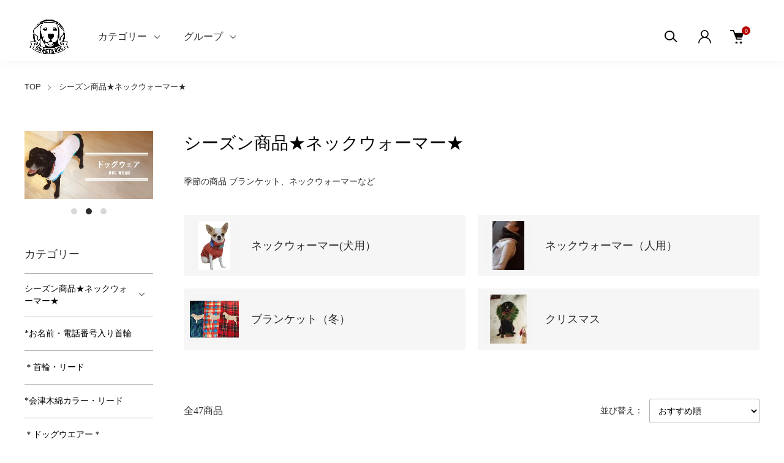

--- FILE ---
content_type: text/html; charset=EUC-JP
request_url: https://sweetsdog.com/?mode=cate&cbid=1454702&csid=0&page=2
body_size: 17655
content:
<!DOCTYPE html PUBLIC "-//W3C//DTD XHTML 1.0 Transitional//EN" "http://www.w3.org/TR/xhtml1/DTD/xhtml1-transitional.dtd">
<html xmlns:og="http://ogp.me/ns#" xmlns:fb="http://www.facebook.com/2008/fbml" xmlns:mixi="http://mixi-platform.com/ns#" xmlns="http://www.w3.org/1999/xhtml" xml:lang="ja" lang="ja" dir="ltr">
<head>
<meta http-equiv="content-type" content="text/html; charset=euc-jp" />
<meta http-equiv="X-UA-Compatible" content="IE=edge,chrome=1" />
<meta name="viewport" content="width=device-width,initial-scale=1">
<title>シーズン商品★ネックウォーマー★ - sweetsdog</title>
<meta name="Keywords" content="シーズン商品★ネックウォーマー★,ドッググッズ" />
<meta name="Description" content="" />
<meta name="Author" content="sweets dog" />
<meta name="Copyright" content="Copyright 2003 sweets dog" />
<meta http-equiv="content-style-type" content="text/css" />
<meta http-equiv="content-script-type" content="text/javascript" />
<link rel="stylesheet" href="https://sweetsdog.com/css/framework/colormekit.css" type="text/css" />
<link rel="stylesheet" href="https://sweetsdog.com/css/framework/colormekit-responsive.css" type="text/css" />
<link rel="stylesheet" href="https://img06.shop-pro.jp/PA01018/449/css/17/index.css?cmsp_timestamp=20251015092849" type="text/css" />
<link rel="stylesheet" href="https://img06.shop-pro.jp/PA01018/449/css/17/product_list.css?cmsp_timestamp=20251015092849" type="text/css" />

<link rel="alternate" type="application/rss+xml" title="rss" href="https://sweetsdog.com/?mode=rss" />
<link rel="alternate" media="handheld" type="text/html" href="https://sweetsdog.com/?mode=cate&cbid=1454702&csid=0&page=2" />
<link rel="shortcut icon" href="https://img06.shop-pro.jp/PA01018/449/favicon.ico?cmsp_timestamp=20260122155948" />
<script type="text/javascript" src="//ajax.googleapis.com/ajax/libs/jquery/1.11.0/jquery.min.js" ></script>
<meta property="og:title" content="シーズン商品★ネックウォーマー★ - sweetsdog" />
<meta property="og:description" content="" />
<meta property="og:url" content="https://sweetsdog.com?mode=cate&cbid=1454702&csid=0&page=2" />
<meta property="og:site_name" content="sweetsdog" />
<meta property="og:image" content="https://img06.shop-pro.jp/PA01018/449/category/1454702_0.jpg?cmsp_timestamp=20250929145359"/>
<script>
  var Colorme = {"page":"product_list","shop":{"account_id":"PA01018449","title":"sweetsdog"},"basket":{"total_price":0,"items":[]},"customer":{"id":null}};

  (function() {
    function insertScriptTags() {
      var scriptTagDetails = [];
      var entry = document.getElementsByTagName('script')[0];

      scriptTagDetails.forEach(function(tagDetail) {
        var script = document.createElement('script');

        script.type = 'text/javascript';
        script.src = tagDetail.src;
        script.async = true;

        if( tagDetail.integrity ) {
          script.integrity = tagDetail.integrity;
          script.setAttribute('crossorigin', 'anonymous');
        }

        entry.parentNode.insertBefore(script, entry);
      })
    }

    window.addEventListener('load', insertScriptTags, false);
  })();
</script>
<script async src="https://zen.one/analytics.js"></script>
</head>
<body>
<meta name="colorme-acc-payload" content="?st=1&pt=10028&ut=1454702,0&at=PA01018449&v=20260124130450&re=&cn=3e0cfc9137f3e71224b2293e8059221f" width="1" height="1" alt="" /><script>!function(){"use strict";Array.prototype.slice.call(document.getElementsByTagName("script")).filter((function(t){return t.src&&t.src.match(new RegExp("dist/acc-track.js$"))})).forEach((function(t){return document.body.removeChild(t)})),function t(c){var r=arguments.length>1&&void 0!==arguments[1]?arguments[1]:0;if(!(r>=c.length)){var e=document.createElement("script");e.onerror=function(){return t(c,r+1)},e.src="https://"+c[r]+"/dist/acc-track.js?rev=3",document.body.appendChild(e)}}(["acclog001.shop-pro.jp","acclog002.shop-pro.jp"])}();</script><link href="https://img.shop-pro.jp/tmpl_js/88/slick.css" rel="stylesheet" type="text/css">
<link href="https://img.shop-pro.jp/tmpl_js/88/slick-theme.css" rel="stylesheet" type="text/css">
<link href="https://img.shop-pro.jp/tmpl_js/88/magnific-popup.css" rel="stylesheet" type="text/css">


<div class="l-header is-product_list" id="js-header-scroll">
  <div class="l-header-main">
    <div class="l-header-main__in">
      <div class="l-header-logo">
        <h1 class="l-header-logo__img">
          <a class="l-header-logo__txt" href="http://sweetsdog.com/">
            <img src="https://img06.shop-pro.jp/PA01018/449/PA01018449.png?cmsp_timestamp=20260122155948" alt="sweetsdog" />
          </a>
        </h1>
      </div>
      <div class="l-sp-header-cart-btn">
                <a href="https://sweetsdog.com/cart/proxy/basket?shop_id=PA01018449&shop_domain=sweetsdog.com" class="l-sp-header-cart-btn__link">
          <img src="https://img.shop-pro.jp/tmpl_img/87/icon-cart.svg" alt="カートを見る" />
          <span class="l-sp-header-cart-btn__count">
            0
          </span>
        </a>
              </div>
      <button class="l-menu-btn js-navi-open" aria-label="メニュー">
        <span></span>
        <span></span>
      </button>
    </div>
    
    <div class="l-main-navi">
      <div class="l-main-navi__overlay js-navi-close"></div>
      <div class="l-sp-header-search">
        <form action="https://sweetsdog.com/" method="GET" class="l-sp-header-search__form">
          <input type="hidden" name="mode" value="srh" /><input type="hidden" name="sort" value="n" />
          <div class="l-sp-header-search__input">
            <input type="text" name="keyword" placeholder="商品検索" />
          </div>
          <button class="l-sp-header-search__submit" type="submit">
            <img src="https://img.shop-pro.jp/tmpl_img/87/icon-search.svg" alt="送信" />
          </button>
        </form>
      </div>
      <ul class="l-main-navi-list">
                <li class="l-main-navi-list__item">
          <button class="l-main-navi-list__link js-toggle-btn">
            カテゴリー
          </button>
          <div class="l-dropdown-menu js-toggle-contents">
            <div class="u-container">
              <ul class="l-dropdown-menu-list">
                                <li class="l-dropdown-menu-list__item">
                  <a class="l-dropdown-menu-list__link" href="https://sweetsdog.com/?mode=cate&cbid=1454702&csid=0&sort=n">シーズン商品★ネックウォーマー★</a>
                </li>
                                <li class="l-dropdown-menu-list__item">
                  <a class="l-dropdown-menu-list__link" href="https://sweetsdog.com/?mode=cate&cbid=2312439&csid=0&sort=n">*お名前・電話番号入り首輪</a>
                </li>
                                <li class="l-dropdown-menu-list__item">
                  <a class="l-dropdown-menu-list__link" href="https://sweetsdog.com/?mode=cate&cbid=2402686&csid=0&sort=n">＊首輪・リード</a>
                </li>
                                <li class="l-dropdown-menu-list__item">
                  <a class="l-dropdown-menu-list__link" href="https://sweetsdog.com/?mode=cate&cbid=2401937&csid=0&sort=n">*会津木綿カラー・リード</a>
                </li>
                                <li class="l-dropdown-menu-list__item">
                  <a class="l-dropdown-menu-list__link" href="https://sweetsdog.com/?mode=cate&cbid=2402695&csid=0&sort=n">＊ドッグウエアー＊</a>
                </li>
                                <li class="l-dropdown-menu-list__item">
                  <a class="l-dropdown-menu-list__link" href="https://sweetsdog.com/?mode=cate&cbid=2402696&csid=0&sort=n">＊ドッグマット＊</a>
                </li>
                                <li class="l-dropdown-menu-list__item">
                  <a class="l-dropdown-menu-list__link" href="https://sweetsdog.com/?mode=cate&cbid=2402697&csid=0&sort=n">＊DOGおもちゃ＊</a>
                </li>
                                <li class="l-dropdown-menu-list__item">
                  <a class="l-dropdown-menu-list__link" href="https://sweetsdog.com/?mode=cate&cbid=2402691&csid=0&sort=n">＊バッグ＊ポーチ＊きんちゃく袋＊</a>
                </li>
                                <li class="l-dropdown-menu-list__item">
                  <a class="l-dropdown-menu-list__link" href="https://sweetsdog.com/?mode=cate&cbid=2402692&csid=0&sort=n">＊ランチョンマット＊コースター＊</a>
                </li>
                                <li class="l-dropdown-menu-list__item">
                  <a class="l-dropdown-menu-list__link" href="https://sweetsdog.com/?mode=cate&cbid=2402702&csid=0&sort=n">＊ハンカチ＊タオル＊</a>
                </li>
                                <li class="l-dropdown-menu-list__item">
                  <a class="l-dropdown-menu-list__link" href="https://sweetsdog.com/?mode=cate&cbid=2616614&csid=0&sort=n">＊マスク</a>
                </li>
                                <li class="l-dropdown-menu-list__item">
                  <a class="l-dropdown-menu-list__link" href="https://sweetsdog.com/?mode=cate&cbid=2402704&csid=0&sort=n">＊クッション＊</a>
                </li>
                                <li class="l-dropdown-menu-list__item">
                  <a class="l-dropdown-menu-list__link" href="https://sweetsdog.com/?mode=cate&cbid=2863218&csid=0&sort=n">クールウエアー・グッズ</a>
                </li>
                                <li class="l-dropdown-menu-list__item">
                  <a class="l-dropdown-menu-list__link" href="https://sweetsdog.com/?mode=cate&cbid=2402708&csid=0&sort=n">＊キーホルダー</a>
                </li>
                                <li class="l-dropdown-menu-list__item">
                  <a class="l-dropdown-menu-list__link" href="https://sweetsdog.com/?mode=cate&cbid=2402709&csid=0&sort=n">*その他</a>
                </li>
                              </ul>
            </div>
          </div>
        </li>
                        <li class="l-main-navi-list__item">
          <button class="l-main-navi-list__link js-toggle-btn">
            グループ
          </button>
          <div class="l-dropdown-menu js-toggle-contents">
            <div class="u-container">
              <ul class="l-dropdown-menu-list">
                                <li class="l-dropdown-menu-list__item">
                  <a class="l-dropdown-menu-list__link" href="https://sweetsdog.com/?mode=grp&gid=2947264&sort=n">ラブラドール</a>
                </li>
                                <li class="l-dropdown-menu-list__item">
                  <a class="l-dropdown-menu-list__link" href="https://sweetsdog.com/?mode=grp&gid=2947299&sort=n">ゴールデン</a>
                </li>
                                <li class="l-dropdown-menu-list__item">
                  <a class="l-dropdown-menu-list__link" href="https://sweetsdog.com/?mode=grp&gid=2947300&sort=n">フレンチブルドッグ</a>
                </li>
                                <li class="l-dropdown-menu-list__item">
                  <a class="l-dropdown-menu-list__link" href="https://sweetsdog.com/?mode=grp&gid=2947303&sort=n">パグ</a>
                </li>
                                <li class="l-dropdown-menu-list__item">
                  <a class="l-dropdown-menu-list__link" href="https://sweetsdog.com/?mode=grp&gid=2947305&sort=n">トイプードル</a>
                </li>
                                <li class="l-dropdown-menu-list__item">
                  <a class="l-dropdown-menu-list__link" href="https://sweetsdog.com/?mode=grp&gid=2947306&sort=n">ダックス</a>
                </li>
                                <li class="l-dropdown-menu-list__item">
                  <a class="l-dropdown-menu-list__link" href="https://sweetsdog.com/?mode=grp&gid=2947307&sort=n">チワワ</a>
                </li>
                                <li class="l-dropdown-menu-list__item">
                  <a class="l-dropdown-menu-list__link" href="https://sweetsdog.com/?mode=grp&gid=2947309&sort=n">シュナウザー</a>
                </li>
                                <li class="l-dropdown-menu-list__item">
                  <a class="l-dropdown-menu-list__link" href="https://sweetsdog.com/?mode=grp&gid=2947310&sort=n">ヨークシャーテリア</a>
                </li>
                                <li class="l-dropdown-menu-list__item">
                  <a class="l-dropdown-menu-list__link" href="https://sweetsdog.com/?mode=grp&gid=2947311&sort=n">柴犬</a>
                </li>
                                <li class="l-dropdown-menu-list__item">
                  <a class="l-dropdown-menu-list__link" href="https://sweetsdog.com/?mode=grp&gid=2947312&sort=n">ビションフリーゼ</a>
                </li>
                                <li class="l-dropdown-menu-list__item">
                  <a class="l-dropdown-menu-list__link" href="https://sweetsdog.com/?mode=grp&gid=2947313&sort=n">ジャックラッセル</a>
                </li>
                                <li class="l-dropdown-menu-list__item">
                  <a class="l-dropdown-menu-list__link" href="https://sweetsdog.com/?mode=grp&gid=2947314&sort=n">パピヨン</a>
                </li>
                                <li class="l-dropdown-menu-list__item">
                  <a class="l-dropdown-menu-list__link" href="https://sweetsdog.com/?mode=grp&gid=2947315&sort=n">ポメラニアン</a>
                </li>
                                <li class="l-dropdown-menu-list__item">
                  <a class="l-dropdown-menu-list__link" href="https://sweetsdog.com/?mode=grp&gid=2947316&sort=n">ボーダーコリー</a>
                </li>
                                <li class="l-dropdown-menu-list__item">
                  <a class="l-dropdown-menu-list__link" href="https://sweetsdog.com/?mode=grp&gid=2947317&sort=n">シーズー</a>
                </li>
                                <li class="l-dropdown-menu-list__item">
                  <a class="l-dropdown-menu-list__link" href="https://sweetsdog.com/?mode=grp&gid=2947564&sort=n">コーギー</a>
                </li>
                                <li class="l-dropdown-menu-list__item">
                  <a class="l-dropdown-menu-list__link" href="https://sweetsdog.com/?mode=grp&gid=2947565&sort=n">キャバリア</a>
                </li>
                                <li class="l-dropdown-menu-list__item">
                  <a class="l-dropdown-menu-list__link" href="https://sweetsdog.com/?mode=grp&gid=2961912&sort=n">マルチーズ</a>
                </li>
                                <li class="l-dropdown-menu-list__item">
                  <a class="l-dropdown-menu-list__link" href="https://sweetsdog.com/?mode=grp&gid=2961915&sort=n">ビーグル</a>
                </li>
                                <li class="l-dropdown-menu-list__item">
                  <a class="l-dropdown-menu-list__link" href="https://sweetsdog.com/?mode=grp&gid=2961911&sort=n">コーイケルホンディエ</a>
                </li>
                                <li class="l-dropdown-menu-list__item">
                  <a class="l-dropdown-menu-list__link" href="https://sweetsdog.com/?mode=grp&gid=2976675&sort=n">シェルティー</a>
                </li>
                                <li class="l-dropdown-menu-list__item">
                  <a class="l-dropdown-menu-list__link" href="https://sweetsdog.com/?mode=grp&gid=3007015&sort=n">バーニーズ</a>
                </li>
                                <li class="l-dropdown-menu-list__item">
                  <a class="l-dropdown-menu-list__link" href="https://sweetsdog.com/?mode=grp&gid=3007016&sort=n">スピッツ</a>
                </li>
                                <li class="l-dropdown-menu-list__item">
                  <a class="l-dropdown-menu-list__link" href="https://sweetsdog.com/?mode=grp&gid=3007017&sort=n">ダルメシアン</a>
                </li>
                                <li class="l-dropdown-menu-list__item">
                  <a class="l-dropdown-menu-list__link" href="https://sweetsdog.com/?mode=grp&gid=3007018&sort=n">ホワイトハイランドテリア</a>
                </li>
                                <li class="l-dropdown-menu-list__item">
                  <a class="l-dropdown-menu-list__link" href="https://sweetsdog.com/?mode=grp&gid=3007019&sort=n">スコティッシュテリア</a>
                </li>
                                <li class="l-dropdown-menu-list__item">
                  <a class="l-dropdown-menu-list__link" href="https://sweetsdog.com/?mode=grp&gid=3007020&sort=n">エアデールテリア</a>
                </li>
                                <li class="l-dropdown-menu-list__item">
                  <a class="l-dropdown-menu-list__link" href="https://sweetsdog.com/?mode=grp&gid=3007021&sort=n">オールドイングリッシュシープドッグ</a>
                </li>
                                <li class="l-dropdown-menu-list__item">
                  <a class="l-dropdown-menu-list__link" href="https://sweetsdog.com/?mode=grp&gid=3013561&sort=n">ミニチュアピンシャー</a>
                </li>
                                <li class="l-dropdown-menu-list__item">
                  <a class="l-dropdown-menu-list__link" href="https://sweetsdog.com/?mode=grp&gid=3089135&sort=n">イタリアングレートハウンド</a>
                </li>
                                <li class="l-dropdown-menu-list__item">
                  <a class="l-dropdown-menu-list__link" href="https://sweetsdog.com/?mode=grp&gid=2953721&sort=n">猫</a>
                </li>
                                <li class="l-dropdown-menu-list__item">
                  <a class="l-dropdown-menu-list__link" href="https://sweetsdog.com/?mode=grp&gid=2976685&sort=n">その他</a>
                </li>
                              </ul>
            </div>
          </div>
        </li>
                      </ul>
      
      <div class="l-header-help">
        <div class="l-header-search">
          <button class="l-header-search__btn l-header-help__btn js-search-btn" type="button">
            <img src="https://img.shop-pro.jp/tmpl_img/87/icon-search.svg" alt="検索" />
          </button>
          <div class="l-header-search__contents js-search-contents">
            <div class="l-header-search__overlay"></div>
            <form action="https://sweetsdog.com/" method="GET" class="l-header-search__form">
              <input type="hidden" name="mode" value="srh" /><input type="hidden" name="sort" value="n" />
              <div class="l-header-search__input">
                <input type="text" name="keyword" placeholder="商品検索" />
              </div>
              <button class="l-header-search__submit" type="submit">
                <img src="https://img.shop-pro.jp/tmpl_img/87/icon-search.svg" alt="送信" />
              </button>
            </form>
          </div>
        </div>
        <div class="l-header-account">
          <button class="l-header-account__btn l-header-help__btn js-toggle-btn">
            <img src="https://img.shop-pro.jp/tmpl_img/87/icon-user.svg" alt="アカウント" />
          </button>
          <div class="l-dropdown-menu js-toggle-contents">
            <div class="u-container">
              <ul class="l-header-account-list">
                <li class="l-header-account-list__item">
                  <a class="l-header-account-list__link" href="https://sweetsdog.com/?mode=myaccount">マイアカウント</a>
                </li>
                              </ul>
            </div>
          </div>
        </div>
        <div class="l-header-cart">
                    <a href="https://sweetsdog.com/cart/proxy/basket?shop_id=PA01018449&shop_domain=sweetsdog.com" class="l-header-cart-btn">
            <img src="https://img.shop-pro.jp/tmpl_img/87/icon-cart.svg" alt="カートを見る" />
            <span class="l-header-cart-btn__count">
              0
            </span>
          </a>
                  </div>
      </div>
      
      
      <div class="l-sp-header-help">
        <div class="l-sp-header-help-box">
          <h3 class="l-sp-header-help__ttl">
            アカウント
          </h3>
          <ul class="l-sp-header-help-list">
            <li class="l-sp-header-help-list__item">
              <a class="l-sp-header-help-list__link" href="https://sweetsdog.com/?mode=myaccount">マイアカウント</a>
            </li>
                        <li class="l-sp-header-help-list__item">
              <a class="l-sp-header-help-list__link" href="https://sweetsdog.com/cart/proxy/basket?shop_id=PA01018449&shop_domain=sweetsdog.com"></a>
            </li>
          </ul>
        </div>
        <div class="l-sp-header-help-box">
          <h3 class="l-sp-header-help__ttl">
            ショッピングガイド
          </h3>
          <ul class="l-sp-header-help-list">
            <li class="l-sp-header-help-list__item">
              <a class="l-sp-header-help-list__link" href="https://sweetsdog.com/?mode=sk">配送・送料について</a>
            </li>
            <li class="l-sp-header-help-list__item">
              <a class="l-sp-header-help-list__link" href="https://sweetsdog.com/?mode=sk#return">返品について</a>
            </li>
            <li class="l-sp-header-help-list__item">
              <a class="l-sp-header-help-list__link" href="https://sweetsdog.com/?mode=sk#payment">お支払い方法について</a>
            </li>
            <li class="l-sp-header-help-list__item">
              <a class="l-sp-header-help-list__link" href="https://sweetsdog.com/?mode=sk#info">特定商取引法に基づく表記</a>
            </li>
            <li class="l-sp-header-help-list__item">
              <a class="l-sp-header-help-list__link" href="https://sweetsdog.com/?mode=privacy">プライバシーポリシー</a>
            </li>
            <li class="l-sp-header-help-list__item">
              <a class="l-sp-header-help-list__link" href="https://dp00007781.shop-pro.jp/customer/inquiries/new">お問い合わせ</a>
            </li>
          </ul>
        </div>
        
        <ul class="l-sp-header-sns-list">
                    <li class="l-sp-header-sns-list__item">
            <a href="https://instagram.com/yasuko_sweetsdog" target="_blank">
              <i class="icon-lg-b icon-instagram" aria-label="instagram"></i>
            </a>
          </li>
                                                </ul>
        
      </div>
      
    </div>
    
    <div class="l-sp-main-navi__overlay"></div>
    
  </div>
</div>





<div class="l-main is-product_list">
  <div class="c-breadcrumbs u-container">
    <ul class="c-breadcrumbs-list">
      <li class="c-breadcrumbs-list__item">
        <a class="c-breadcrumbs-list__link" href="http://sweetsdog.com/">TOP</a>
      </li>
                              <li class="c-breadcrumbs-list__item">
        <a href="?mode=cate&cbid=1454702&csid=0&sort=n">
          シーズン商品★ネックウォーマー★
        </a>
      </li>
                                                                                  </ul>
  </div>
  
  <div class="l-contents-wrap u-container">
    <div class="l-contents-main">
            <div class="p-category">
  <h2 class="p-category__ttl">     シーズン商品★ネックウォーマー★
     </h2>
   
    <div class="p-category-free">季節の商品
ブランケット、ネックウォーマーなど</div>
   
   
   
   
   
  
   
    <h3 class="u-visually-hidden"> カテゴリー一覧 </h3>
  <ul class="p-category-list u-opa">
        <li class="p-category-list__item"> <a class="p-category-list__link js-matchHeight" href="?mode=cate&cbid=1454702&csid=5&sort=n">       <div class="p-category-list__img u-square-img"> <img src="https://img06.shop-pro.jp/PA01018/449/category/1454702_5.jpg?cmsp_timestamp=20251015093613" alt="ネックウォーマー(犬用）" /> </div>
            <div class="p-category-list__name"> ネックウォーマー(犬用） </div>
      </a> </li>
        <li class="p-category-list__item"> <a class="p-category-list__link js-matchHeight" href="?mode=cate&cbid=1454702&csid=2&sort=n">       <div class="p-category-list__img u-square-img"> <img src="https://img06.shop-pro.jp/PA01018/449/category/1454702_2.jpg?cmsp_timestamp=20241105131507" alt="ネックウォーマー（人用）" /> </div>
            <div class="p-category-list__name"> ネックウォーマー（人用） </div>
      </a> </li>
        <li class="p-category-list__item"> <a class="p-category-list__link js-matchHeight" href="?mode=cate&cbid=1454702&csid=1&sort=n">       <div class="p-category-list__img u-square-img"> <img src="https://img06.shop-pro.jp/PA01018/449/category/1454702_1.jpg?cmsp_timestamp=20241105140003" alt="ブランケット（冬）" /> </div>
            <div class="p-category-list__name"> ブランケット（冬） </div>
      </a> </li>
        <li class="p-category-list__item"> <a class="p-category-list__link js-matchHeight" href="?mode=cate&cbid=1454702&csid=4&sort=n">       <div class="p-category-list__img u-square-img"> <img src="https://img06.shop-pro.jp/PA01018/449/category/1454702_4.jpg?cmsp_timestamp=20201204131112" alt="クリスマス" /> </div>
            <div class="p-category-list__name"> クリスマス </div>
      </a> </li>
      </ul>
   
   
   
   
   
  
    <div class="p-item-list-head">
    <div class="p-item-list-num"> 全47商品 </div>
    
    <div class="p-item-sort">
      <div class="p-item-sort__ttl"> 並び替え： </div>
      <select class="p-item-sort__select js-sort-switch">
                <option value="" selected>おすすめ順</option>
                 <option value="?mode=cate&cbid=1454702&csid=0&sort=p">価格順</option>
                 <option value="?mode=cate&cbid=1454702&csid=0&sort=n">新着順</option>
              </select>
    </div>
     
  </div>
   
  
  
  <ul class="c-item-list u-opa">
        <li class="c-item-list__item fadeIn fromBottom">
      <div class="c-item-list__img u-square-img"> <a href="?pid=183119815">  <img src="https://img06.shop-pro.jp/PA01018/449/product/183119815_th.jpg?cmsp_timestamp=20241111122450" alt="&lt;img class=&#039;new_mark_img1&#039; src=&#039;https://img.shop-pro.jp/img/new/icons1.gif&#039; style=&#039;border:none;display:inline;margin:0px;padding:0px;width:auto;&#039; /&gt;ミニクッション【クリスマスコーギー柄】" />  </a> <button class="c-item-list__btn" type="button"  data-favorite-button-selector="DOMSelector" data-product-id="183119815" data-added-class="is-added">
        <svg role="img" aria-hidden="true">
          <use xlink:href="#heart"></use>
        </svg>
        </button>
      </div>
      <div class="c-item-list__txt">
        <div class="c-item-list__ttl"> <a href="?pid=183119815"> <img class='new_mark_img1' src='https://img.shop-pro.jp/img/new/icons1.gif' style='border:none;display:inline;margin:0px;padding:0px;width:auto;' />ミニクッション【クリスマスコーギー柄】 </a> </div>
                                <div class="c-item-list__price">           1,430円(税込)
                     </div>
         </div>
    </li>
        <li class="c-item-list__item fadeIn fromBottom">
      <div class="c-item-list__img u-square-img"> <a href="?pid=183119818">  <img src="https://img06.shop-pro.jp/PA01018/449/product/183119818_th.jpg?cmsp_timestamp=20241101122618" alt="&lt;img class=&#039;new_mark_img1&#039; src=&#039;https://img.shop-pro.jp/img/new/icons1.gif&#039; style=&#039;border:none;display:inline;margin:0px;padding:0px;width:auto;&#039; /&gt;ミニクッション【クリスマスダックス柄】" />  </a> <button class="c-item-list__btn" type="button"  data-favorite-button-selector="DOMSelector" data-product-id="183119818" data-added-class="is-added">
        <svg role="img" aria-hidden="true">
          <use xlink:href="#heart"></use>
        </svg>
        </button>
      </div>
      <div class="c-item-list__txt">
        <div class="c-item-list__ttl"> <a href="?pid=183119818"> <img class='new_mark_img1' src='https://img.shop-pro.jp/img/new/icons1.gif' style='border:none;display:inline;margin:0px;padding:0px;width:auto;' />ミニクッション【クリスマスダックス柄】 </a> </div>
                                <div class="c-item-list__price">           1,430円(税込)
                     </div>
         </div>
    </li>
        <li class="c-item-list__item fadeIn fromBottom">
      <div class="c-item-list__img u-square-img"> <a href="?pid=183119821">  <img src="https://img06.shop-pro.jp/PA01018/449/product/183119821_th.jpg?cmsp_timestamp=20241111122343" alt="&lt;img class=&#039;new_mark_img1&#039; src=&#039;https://img.shop-pro.jp/img/new/icons1.gif&#039; style=&#039;border:none;display:inline;margin:0px;padding:0px;width:auto;&#039; /&gt;ミニクッション【クリスマスプードル柄】" />  </a> <button class="c-item-list__btn" type="button"  data-favorite-button-selector="DOMSelector" data-product-id="183119821" data-added-class="is-added">
        <svg role="img" aria-hidden="true">
          <use xlink:href="#heart"></use>
        </svg>
        </button>
      </div>
      <div class="c-item-list__txt">
        <div class="c-item-list__ttl"> <a href="?pid=183119821"> <img class='new_mark_img1' src='https://img.shop-pro.jp/img/new/icons1.gif' style='border:none;display:inline;margin:0px;padding:0px;width:auto;' />ミニクッション【クリスマスプードル柄】 </a> </div>
                                <div class="c-item-list__price">           1,430円(税込)
                     </div>
         </div>
    </li>
        <li class="c-item-list__item fadeIn fromBottom">
      <div class="c-item-list__img u-square-img"> <a href="?pid=183467056">  <img src="https://img06.shop-pro.jp/PA01018/449/product/183467056_th.jpg?cmsp_timestamp=20241111073455" alt="&lt;img class=&#039;new_mark_img1&#039; src=&#039;https://img.shop-pro.jp/img/new/icons1.gif&#039; style=&#039;border:none;display:inline;margin:0px;padding:0px;width:auto;&#039; /&gt;ペキニーズ柄　ブランケット" />  </a> <button class="c-item-list__btn" type="button"  data-favorite-button-selector="DOMSelector" data-product-id="183467056" data-added-class="is-added">
        <svg role="img" aria-hidden="true">
          <use xlink:href="#heart"></use>
        </svg>
        </button>
      </div>
      <div class="c-item-list__txt">
        <div class="c-item-list__ttl"> <a href="?pid=183467056"> <img class='new_mark_img1' src='https://img.shop-pro.jp/img/new/icons1.gif' style='border:none;display:inline;margin:0px;padding:0px;width:auto;' />ペキニーズ柄　ブランケット </a> </div>
                                <div class="c-item-list__price">           3,080円(税込)
                     </div>
         </div>
    </li>
        <li class="c-item-list__item fadeIn fromBottom">
      <div class="c-item-list__img u-square-img"> <a href="?pid=183467225">  <img src="https://img06.shop-pro.jp/PA01018/449/product/183467225_th.jpg?cmsp_timestamp=20241111073311" alt="海外輸入品　ペーパーナプキン　" />  </a> <button class="c-item-list__btn" type="button"  data-favorite-button-selector="DOMSelector" data-product-id="183467225" data-added-class="is-added">
        <svg role="img" aria-hidden="true">
          <use xlink:href="#heart"></use>
        </svg>
        </button>
      </div>
      <div class="c-item-list__txt">
        <div class="c-item-list__ttl"> <a href="?pid=183467225"> 海外輸入品　ペーパーナプキン　 </a> </div>
                                <div class="c-item-list__price">           363円(税込)
                     </div>
         </div>
    </li>
        <li class="c-item-list__item fadeIn fromBottom">
      <div class="c-item-list__img u-square-img"> <a href="?pid=183693849">  <img src="https://img06.shop-pro.jp/PA01018/449/product/183693849_th.jpg?cmsp_timestamp=20241214105319" alt="&lt;img class=&#039;new_mark_img1&#039; src=&#039;https://img.shop-pro.jp/img/new/icons1.gif&#039; style=&#039;border:none;display:inline;margin:0px;padding:0px;width:auto;&#039; /&gt;☆クリスマス☆クリスマス犬とキャンディー柄　ランチョンマット" />  </a> <button class="c-item-list__btn" type="button"  data-favorite-button-selector="DOMSelector" data-product-id="183693849" data-added-class="is-added">
        <svg role="img" aria-hidden="true">
          <use xlink:href="#heart"></use>
        </svg>
        </button>
      </div>
      <div class="c-item-list__txt">
        <div class="c-item-list__ttl"> <a href="?pid=183693849"> <img class='new_mark_img1' src='https://img.shop-pro.jp/img/new/icons1.gif' style='border:none;display:inline;margin:0px;padding:0px;width:auto;' />☆クリスマス☆クリスマス犬とキャンディー柄　ランチョンマット </a> </div>
                                <div class="c-item-list__price">           1,540円(税込)
                     </div>
         </div>
    </li>
        <li class="c-item-list__item fadeIn fromBottom">
      <div class="c-item-list__img u-square-img"> <a href="?pid=189518647">  <img src="https://img06.shop-pro.jp/PA01018/449/product/189518647_th.jpg?cmsp_timestamp=20251126085141" alt="&lt;img class=&#039;new_mark_img1&#039; src=&#039;https://img.shop-pro.jp/img/new/icons1.gif&#039; style=&#039;border:none;display:inline;margin:0px;padding:0px;width:auto;&#039; /&gt;シュナウザー柄　ブランケット" />  </a> <button class="c-item-list__btn" type="button"  data-favorite-button-selector="DOMSelector" data-product-id="189518647" data-added-class="is-added">
        <svg role="img" aria-hidden="true">
          <use xlink:href="#heart"></use>
        </svg>
        </button>
      </div>
      <div class="c-item-list__txt">
        <div class="c-item-list__ttl"> <a href="?pid=189518647"> <img class='new_mark_img1' src='https://img.shop-pro.jp/img/new/icons1.gif' style='border:none;display:inline;margin:0px;padding:0px;width:auto;' />シュナウザー柄　ブランケット </a> </div>
                                <div class="c-item-list__price">           3,520円(税込)
                     </div>
         </div>
    </li>
        <li class="c-item-list__item fadeIn fromBottom">
      <div class="c-item-list__img u-square-img"> <a href="?pid=189518651">  <img src="https://img06.shop-pro.jp/PA01018/449/product/189518651_th.jpg?cmsp_timestamp=20251126085332" alt="&lt;img class=&#039;new_mark_img1&#039; src=&#039;https://img.shop-pro.jp/img/new/icons1.gif&#039; style=&#039;border:none;display:inline;margin:0px;padding:0px;width:auto;&#039; /&gt;ビション柄　ブランケット" />  </a> <button class="c-item-list__btn" type="button"  data-favorite-button-selector="DOMSelector" data-product-id="189518651" data-added-class="is-added">
        <svg role="img" aria-hidden="true">
          <use xlink:href="#heart"></use>
        </svg>
        </button>
      </div>
      <div class="c-item-list__txt">
        <div class="c-item-list__ttl"> <a href="?pid=189518651"> <img class='new_mark_img1' src='https://img.shop-pro.jp/img/new/icons1.gif' style='border:none;display:inline;margin:0px;padding:0px;width:auto;' />ビション柄　ブランケット </a> </div>
                                <div class="c-item-list__price">           3,520円(税込)
                     </div>
         </div>
    </li>
        <li class="c-item-list__item fadeIn fromBottom">
      <div class="c-item-list__img u-square-img"> <a href="?pid=189518653">  <img src="https://img06.shop-pro.jp/PA01018/449/product/189518653_th.jpg?cmsp_timestamp=20251126085521" alt="&lt;img class=&#039;new_mark_img1&#039; src=&#039;https://img.shop-pro.jp/img/new/icons1.gif&#039; style=&#039;border:none;display:inline;margin:0px;padding:0px;width:auto;&#039; /&gt;ネコ柄　ブランケット" />  </a> <button class="c-item-list__btn" type="button"  data-favorite-button-selector="DOMSelector" data-product-id="189518653" data-added-class="is-added">
        <svg role="img" aria-hidden="true">
          <use xlink:href="#heart"></use>
        </svg>
        </button>
      </div>
      <div class="c-item-list__txt">
        <div class="c-item-list__ttl"> <a href="?pid=189518653"> <img class='new_mark_img1' src='https://img.shop-pro.jp/img/new/icons1.gif' style='border:none;display:inline;margin:0px;padding:0px;width:auto;' />ネコ柄　ブランケット </a> </div>
                                <div class="c-item-list__price">           3,520円(税込)
                     </div>
         </div>
    </li>
        <li class="c-item-list__item fadeIn fromBottom">
      <div class="c-item-list__img u-square-img"> <a href="?pid=189736099">  <img src="https://img06.shop-pro.jp/PA01018/449/product/189736099_th.jpg?cmsp_timestamp=20251210101231" alt="&lt;img class=&#039;new_mark_img1&#039; src=&#039;https://img.shop-pro.jp/img/new/icons1.gif&#039; style=&#039;border:none;display:inline;margin:0px;padding:0px;width:auto;&#039; /&gt;☆クリスマス☆クリスマスDOG&amp;CAT ランチョンマット" />  </a> <button class="c-item-list__btn" type="button"  data-favorite-button-selector="DOMSelector" data-product-id="189736099" data-added-class="is-added">
        <svg role="img" aria-hidden="true">
          <use xlink:href="#heart"></use>
        </svg>
        </button>
      </div>
      <div class="c-item-list__txt">
        <div class="c-item-list__ttl"> <a href="?pid=189736099"> <img class='new_mark_img1' src='https://img.shop-pro.jp/img/new/icons1.gif' style='border:none;display:inline;margin:0px;padding:0px;width:auto;' />☆クリスマス☆クリスマスDOG&CAT ランチョンマット </a> </div>
                                <div class="c-item-list__price">           1,540円(税込)
                     </div>
         </div>
    </li>
        <li class="c-item-list__item fadeIn fromBottom">
      <div class="c-item-list__img u-square-img"> <a href="?pid=189736157">  <img src="https://img06.shop-pro.jp/PA01018/449/product/189736157_th.jpg?cmsp_timestamp=20251210102248" alt="&lt;img class=&#039;new_mark_img1&#039; src=&#039;https://img.shop-pro.jp/img/new/icons1.gif&#039; style=&#039;border:none;display:inline;margin:0px;padding:0px;width:auto;&#039; /&gt;☆クリスマス☆クリスマスダックスランチョンマット" />  </a> <button class="c-item-list__btn" type="button"  data-favorite-button-selector="DOMSelector" data-product-id="189736157" data-added-class="is-added">
        <svg role="img" aria-hidden="true">
          <use xlink:href="#heart"></use>
        </svg>
        </button>
      </div>
      <div class="c-item-list__txt">
        <div class="c-item-list__ttl"> <a href="?pid=189736157"> <img class='new_mark_img1' src='https://img.shop-pro.jp/img/new/icons1.gif' style='border:none;display:inline;margin:0px;padding:0px;width:auto;' />☆クリスマス☆クリスマスダックスランチョンマット </a> </div>
                                <div class="c-item-list__price">           1,540円(税込)
                     </div>
         </div>
    </li>
        <li class="c-item-list__item fadeIn fromBottom">
      <div class="c-item-list__img u-square-img"> <a href="?pid=189736250">  <img src="https://img06.shop-pro.jp/PA01018/449/product/189736250_th.jpg?cmsp_timestamp=20251210103412" alt="&lt;img class=&#039;new_mark_img1&#039; src=&#039;https://img.shop-pro.jp/img/new/icons1.gif&#039; style=&#039;border:none;display:inline;margin:0px;padding:0px;width:auto;&#039; /&gt;☆クリスマス☆クリスマススマイル犬ランチョンマット" />  </a> <button class="c-item-list__btn" type="button"  data-favorite-button-selector="DOMSelector" data-product-id="189736250" data-added-class="is-added">
        <svg role="img" aria-hidden="true">
          <use xlink:href="#heart"></use>
        </svg>
        </button>
      </div>
      <div class="c-item-list__txt">
        <div class="c-item-list__ttl"> <a href="?pid=189736250"> <img class='new_mark_img1' src='https://img.shop-pro.jp/img/new/icons1.gif' style='border:none;display:inline;margin:0px;padding:0px;width:auto;' />☆クリスマス☆クリスマススマイル犬ランチョンマット </a> </div>
                                <div class="c-item-list__price">           1,540円(税込)
                     </div>
         </div>
    </li>
      </ul>
   
   
  
  
  <div class="c-pager">
    <div class="c-pager__total"> 全<span>47</span>商品中 <span>13 - 24</span>表示 </div>
    <ul class="c-pager-list">
      <li class="c-pager-list__item is-visible">  <a href="?mode=cate&cbid=1454702&csid=0&page=1" class="c-pager-list__link is-prev"> 前へ </a>  </li>
                        <li class="c-pager-list__item"> <a href="?mode=cate&cbid=1454702&csid=0&page=1" class="c-pager-list__link"> 1 </a> </li>
                                    <li class="c-pager-list__item is-visible"> <span class="c-pager-list__link is-disabled is-current"> 2 <span class="c-pager-list__page">ページ目</span> </span> </li>
                                    <li class="c-pager-list__item"> <a href="?mode=cate&cbid=1454702&csid=0&page=3" class="c-pager-list__link"> 3 </a> </li>
                                    <li class="c-pager-list__item"> <a href="?mode=cate&cbid=1454702&csid=0&page=4" class="c-pager-list__link"> 4 </a> </li>
                        <li class="c-pager-list__item is-visible">  <a href="?mode=cate&cbid=1454702&csid=0&page=3" class="c-pager-list__link is-next"> 次へ </a>  </li>
    </ul>
  </div>
   
   
   
   
   
   
   
   
   </div>    </div>
    
        <div class="l-contents-side">
      <div class="l-side-slider u-opa js-side-slider">
        <div class="l-side-slider__item">
          <a class="l-side-slider__link" href="https://sweetsdog.com/?tid=17&mode=f1">
            <img src="https://img06.shop-pro.jp/PA01018/449/etc_base64/dG9wYnNfMDE.jpg" alt="一枚目のバナーの代替テキスト">
          </a>
        </div>
        <div class="l-side-slider__item">
          <a class="l-side-slider__link" href="https://sweetsdog.com/?mode=cate&cbid=2402695&csid=0">
            <img src="https://img06.shop-pro.jp/PA01018/449/etc_base64/dG9wYnNfMDI.jpg" alt="二枚目のバナーの代替テキスト">
          </a>
        </div>
        <div class="l-side-slider__item">
          <a class="l-side-slider__link" href="https://sweetsdog.com/?mode=cate&cbid=2863218&csid=0">
            <img src="https://img06.shop-pro.jp/PA01018/449/etc_base64/dG9wYnNfMDNzbXI.jpg" alt="三枚目のバナーの代替テキスト">
          </a>
        </div>
      </div>
      
      
                  <div class="l-side-navi">
        <h3 class="l-side-navi__ttl">
          カテゴリー
        </h3>
        <ul class="l-side-navi-list">
                    <li class="l-side-navi-list__item">
                        <button class="l-side-navi-list__link js-side-toggle__btn">
              シーズン商品★ネックウォーマー★
            </button>
                                                <ul class="l-side-navi-sub-list js-side-toggle__contents">
              <li class="l-side-navi-sub-list__item">
                <a href="https://sweetsdog.com/?mode=cate&cbid=1454702&csid=0&sort=n" class="l-side-navi-sub-list__link">
                  全てのシーズン商品★ネックウォーマー★
                </a>
              </li>
                            <li class="l-side-navi-sub-list__item">
                <a href="https://sweetsdog.com/?mode=cate&cbid=1454702&csid=5&sort=n" class="l-side-navi-sub-list__link">
                  ネックウォーマー(犬用）
                </a>
              </li>
                                                    <li class="l-side-navi-sub-list__item">
                <a href="https://sweetsdog.com/?mode=cate&cbid=1454702&csid=2&sort=n" class="l-side-navi-sub-list__link">
                  ネックウォーマー（人用）
                </a>
              </li>
                                                    <li class="l-side-navi-sub-list__item">
                <a href="https://sweetsdog.com/?mode=cate&cbid=1454702&csid=1&sort=n" class="l-side-navi-sub-list__link">
                  ブランケット（冬）
                </a>
              </li>
                                                    <li class="l-side-navi-sub-list__item">
                <a href="https://sweetsdog.com/?mode=cate&cbid=1454702&csid=4&sort=n" class="l-side-navi-sub-list__link">
                  クリスマス
                </a>
              </li>
                          </ul>
                                  </li>
                    <li class="l-side-navi-list__item">
                        <a class="l-side-navi-list__link is-link" href="https://sweetsdog.com/?mode=cate&cbid=2312439&csid=0&sort=n">
              *お名前・電話番号入り首輪
            </a>
                                  </li>
                    <li class="l-side-navi-list__item">
                        <a class="l-side-navi-list__link is-link" href="https://sweetsdog.com/?mode=cate&cbid=2402686&csid=0&sort=n">
              ＊首輪・リード
            </a>
                                  </li>
                    <li class="l-side-navi-list__item">
                        <a class="l-side-navi-list__link is-link" href="https://sweetsdog.com/?mode=cate&cbid=2401937&csid=0&sort=n">
              *会津木綿カラー・リード
            </a>
                                  </li>
                    <li class="l-side-navi-list__item">
                        <a class="l-side-navi-list__link is-link" href="https://sweetsdog.com/?mode=cate&cbid=2402695&csid=0&sort=n">
              ＊ドッグウエアー＊
            </a>
                                  </li>
                    <li class="l-side-navi-list__item">
                        <a class="l-side-navi-list__link is-link" href="https://sweetsdog.com/?mode=cate&cbid=2402696&csid=0&sort=n">
              ＊ドッグマット＊
            </a>
                                  </li>
                    <li class="l-side-navi-list__item">
                        <a class="l-side-navi-list__link is-link" href="https://sweetsdog.com/?mode=cate&cbid=2402697&csid=0&sort=n">
              ＊DOGおもちゃ＊
            </a>
                                  </li>
                    <li class="l-side-navi-list__item">
                        <a class="l-side-navi-list__link is-link" href="https://sweetsdog.com/?mode=cate&cbid=2402691&csid=0&sort=n">
              ＊バッグ＊ポーチ＊きんちゃく袋＊
            </a>
                                  </li>
                    <li class="l-side-navi-list__item">
                        <a class="l-side-navi-list__link is-link" href="https://sweetsdog.com/?mode=cate&cbid=2402692&csid=0&sort=n">
              ＊ランチョンマット＊コースター＊
            </a>
                                  </li>
                    <li class="l-side-navi-list__item">
                        <a class="l-side-navi-list__link is-link" href="https://sweetsdog.com/?mode=cate&cbid=2402702&csid=0&sort=n">
              ＊ハンカチ＊タオル＊
            </a>
                                  </li>
                    <li class="l-side-navi-list__item">
                        <a class="l-side-navi-list__link is-link" href="https://sweetsdog.com/?mode=cate&cbid=2616614&csid=0&sort=n">
              ＊マスク
            </a>
                                  </li>
                    <li class="l-side-navi-list__item">
                        <a class="l-side-navi-list__link is-link" href="https://sweetsdog.com/?mode=cate&cbid=2402704&csid=0&sort=n">
              ＊クッション＊
            </a>
                                  </li>
                    <li class="l-side-navi-list__item">
                        <a class="l-side-navi-list__link is-link" href="https://sweetsdog.com/?mode=cate&cbid=2863218&csid=0&sort=n">
              クールウエアー・グッズ
            </a>
                                  </li>
                    <li class="l-side-navi-list__item">
                        <a class="l-side-navi-list__link is-link" href="https://sweetsdog.com/?mode=cate&cbid=2402708&csid=0&sort=n">
              ＊キーホルダー
            </a>
                                  </li>
                    <li class="l-side-navi-list__item">
                        <a class="l-side-navi-list__link is-link" href="https://sweetsdog.com/?mode=cate&cbid=2402709&csid=0&sort=n">
              *その他
            </a>
                                  </li>
                  </ul>
      </div>
                                                                                                                                                                                          
      
      
                  <div class="l-side-navi">
        <h3 class="l-side-navi__ttl">
          グループ
        </h3>
        <ul class="l-side-navi-list">
                    <li class="l-side-navi-list__item">
            <a href="https://sweetsdog.com/?mode=grp&gid=2947264&sort=n" class="l-side-navi-list__link is-link">
              ラブラドール
            </a>
          </li>
                                <li class="l-side-navi-list__item">
            <a href="https://sweetsdog.com/?mode=grp&gid=2947299&sort=n" class="l-side-navi-list__link is-link">
              ゴールデン
            </a>
          </li>
                                <li class="l-side-navi-list__item">
            <a href="https://sweetsdog.com/?mode=grp&gid=2947300&sort=n" class="l-side-navi-list__link is-link">
              フレンチブルドッグ
            </a>
          </li>
                                <li class="l-side-navi-list__item">
            <a href="https://sweetsdog.com/?mode=grp&gid=2947303&sort=n" class="l-side-navi-list__link is-link">
              パグ
            </a>
          </li>
                                <li class="l-side-navi-list__item">
            <a href="https://sweetsdog.com/?mode=grp&gid=2947305&sort=n" class="l-side-navi-list__link is-link">
              トイプードル
            </a>
          </li>
                                <li class="l-side-navi-list__item">
            <a href="https://sweetsdog.com/?mode=grp&gid=2947306&sort=n" class="l-side-navi-list__link is-link">
              ダックス
            </a>
          </li>
                                <li class="l-side-navi-list__item">
            <a href="https://sweetsdog.com/?mode=grp&gid=2947307&sort=n" class="l-side-navi-list__link is-link">
              チワワ
            </a>
          </li>
                                <li class="l-side-navi-list__item">
            <a href="https://sweetsdog.com/?mode=grp&gid=2947309&sort=n" class="l-side-navi-list__link is-link">
              シュナウザー
            </a>
          </li>
                                <li class="l-side-navi-list__item">
            <a href="https://sweetsdog.com/?mode=grp&gid=2947310&sort=n" class="l-side-navi-list__link is-link">
              ヨークシャーテリア
            </a>
          </li>
                                <li class="l-side-navi-list__item">
            <a href="https://sweetsdog.com/?mode=grp&gid=2947311&sort=n" class="l-side-navi-list__link is-link">
              柴犬
            </a>
          </li>
                                <li class="l-side-navi-list__item">
            <a href="https://sweetsdog.com/?mode=grp&gid=2947312&sort=n" class="l-side-navi-list__link is-link">
              ビションフリーゼ
            </a>
          </li>
                                <li class="l-side-navi-list__item">
            <a href="https://sweetsdog.com/?mode=grp&gid=2947313&sort=n" class="l-side-navi-list__link is-link">
              ジャックラッセル
            </a>
          </li>
                                <li class="l-side-navi-list__item">
            <a href="https://sweetsdog.com/?mode=grp&gid=2947314&sort=n" class="l-side-navi-list__link is-link">
              パピヨン
            </a>
          </li>
                                <li class="l-side-navi-list__item">
            <a href="https://sweetsdog.com/?mode=grp&gid=2947315&sort=n" class="l-side-navi-list__link is-link">
              ポメラニアン
            </a>
          </li>
                                <li class="l-side-navi-list__item">
            <a href="https://sweetsdog.com/?mode=grp&gid=2947316&sort=n" class="l-side-navi-list__link is-link">
              ボーダーコリー
            </a>
          </li>
                                <li class="l-side-navi-list__item">
            <a href="https://sweetsdog.com/?mode=grp&gid=2947317&sort=n" class="l-side-navi-list__link is-link">
              シーズー
            </a>
          </li>
                                <li class="l-side-navi-list__item">
            <a href="https://sweetsdog.com/?mode=grp&gid=2947564&sort=n" class="l-side-navi-list__link is-link">
              コーギー
            </a>
          </li>
                                <li class="l-side-navi-list__item">
            <a href="https://sweetsdog.com/?mode=grp&gid=2947565&sort=n" class="l-side-navi-list__link is-link">
              キャバリア
            </a>
          </li>
                                <li class="l-side-navi-list__item">
            <a href="https://sweetsdog.com/?mode=grp&gid=2961912&sort=n" class="l-side-navi-list__link is-link">
              マルチーズ
            </a>
          </li>
                                <li class="l-side-navi-list__item">
            <a href="https://sweetsdog.com/?mode=grp&gid=2961915&sort=n" class="l-side-navi-list__link is-link">
              ビーグル
            </a>
          </li>
                                <li class="l-side-navi-list__item">
            <a href="https://sweetsdog.com/?mode=grp&gid=2961911&sort=n" class="l-side-navi-list__link is-link">
              コーイケルホンディエ
            </a>
          </li>
                                <li class="l-side-navi-list__item">
            <a href="https://sweetsdog.com/?mode=grp&gid=2976675&sort=n" class="l-side-navi-list__link is-link">
              シェルティー
            </a>
          </li>
                                <li class="l-side-navi-list__item">
            <a href="https://sweetsdog.com/?mode=grp&gid=3007015&sort=n" class="l-side-navi-list__link is-link">
              バーニーズ
            </a>
          </li>
                                <li class="l-side-navi-list__item">
            <a href="https://sweetsdog.com/?mode=grp&gid=3007016&sort=n" class="l-side-navi-list__link is-link">
              スピッツ
            </a>
          </li>
                                <li class="l-side-navi-list__item">
            <a href="https://sweetsdog.com/?mode=grp&gid=3007017&sort=n" class="l-side-navi-list__link is-link">
              ダルメシアン
            </a>
          </li>
                                <li class="l-side-navi-list__item">
            <a href="https://sweetsdog.com/?mode=grp&gid=3007018&sort=n" class="l-side-navi-list__link is-link">
              ホワイトハイランドテリア
            </a>
          </li>
                                <li class="l-side-navi-list__item">
            <a href="https://sweetsdog.com/?mode=grp&gid=3007019&sort=n" class="l-side-navi-list__link is-link">
              スコティッシュテリア
            </a>
          </li>
                                <li class="l-side-navi-list__item">
            <a href="https://sweetsdog.com/?mode=grp&gid=3007020&sort=n" class="l-side-navi-list__link is-link">
              エアデールテリア
            </a>
          </li>
                                <li class="l-side-navi-list__item">
            <a href="https://sweetsdog.com/?mode=grp&gid=3007021&sort=n" class="l-side-navi-list__link is-link">
              オールドイングリッシュシープドッグ
            </a>
          </li>
                                <li class="l-side-navi-list__item">
            <a href="https://sweetsdog.com/?mode=grp&gid=3013561&sort=n" class="l-side-navi-list__link is-link">
              ミニチュアピンシャー
            </a>
          </li>
                                <li class="l-side-navi-list__item">
            <a href="https://sweetsdog.com/?mode=grp&gid=3089135&sort=n" class="l-side-navi-list__link is-link">
              イタリアングレートハウンド
            </a>
          </li>
                                <li class="l-side-navi-list__item">
            <a href="https://sweetsdog.com/?mode=grp&gid=2953721&sort=n" class="l-side-navi-list__link is-link">
              猫
            </a>
          </li>
                                <li class="l-side-navi-list__item">
            <a href="https://sweetsdog.com/?mode=grp&gid=2976685&sort=n" class="l-side-navi-list__link is-link">
              その他
            </a>
          </li>
                  </ul>
      </div>
      
                  
      
            
      
<!-- サイド下部バナー
      <ul class="l-side-bottom-bnr u-opa">
        <li class="l-side-bottom-bnr__item">
          <a href="#">
            <img src="https://img.shop-pro.jp/tmpl_img/88/side-bottom-01.jpg" alt="一枚目のバナーの代替テキスト">
          </a>
        </li>
        <li class="l-side-bottom-bnr__item">
          <a href="#">
            <img src="https://img.shop-pro.jp/tmpl_img/88/side-bottom-02.jpg" alt="二枚目のバナーの代替テキスト">
          </a>
        </li>
        <li class="l-side-bottom-bnr__item">
          <a href="#">
            <img src="https://img.shop-pro.jp/tmpl_img/88/side-bottom-03.jpg" alt="三枚目のバナーの代替テキスト">
          </a>
        </li>
      </ul>
 // サイド下部バナー -->
    </div>
        
  </div>
</div>



<div class="l-bottom">
      
  
      
  
      
  
  
  
  
  <div class="p-shopguide">
    <div class="u-container">
      <h2 class="c-ttl-main is-s">
        ショッピングガイド
      </h2>
      <div class="p-shopguide-wrap">
                <div class="p-shopguide-column">
          <div class="p-shopguide-box js-matchHeight">
            <h3 class="p-shopguide-box__ttl">
              配送・送料について
            </h3>
            <dl class="p-shopguide-txt">
                            <dt class="p-shopguide__ttl">
                時間指定なしのお客様はこちら
              </dt>
              <dd class="p-shopguide__body">
                                ◎時間指定なしでの発送は、<br />
重量・サイズ・配送先に応じて価格のお安い方法を選択しお送りさせていただきます。<br />
<br />
・佐川急便　500円より<br />
・クリックポスト200円（ただしお買い上げ金額5000円以下のみ）<br />
<br />
上記の方法より商品に適した配送方法にて、一番お安い方法でお送りいたします。<br />
<br />
<br />
<br />
<br />
【佐川急便送料】<br />
関東・・・500円より<br />
東北・信越・東海・・・600円より<br />
北陸・関西・・・650円より<br />
四国・中国　700円より<br />
九州・・・800円より<br />
北海道・・・850円より<br />
<br />
【クリックポスト】長さ14~34cm、幅9~25cm、厚さ3cm以下、重さ１ｋｇ以下、<br />
お買い上げ金額5000円以下<br />
<br />
<br />
<br />
◎お買い上げ合計金額20000円以上は送料無料です。<br />
<br />
<br />
☆正しい送料は追ってご連絡させていただきます。
              </dd>
                            <dt class="p-shopguide__ttl">
                時間指定ありのお客様はこちら
              </dt>
              <dd class="p-shopguide__body">
                                ◎ご希望の時間に配達員さんから手渡しで受け取れて安心安全便利です！<br />
<br />
◎時間指定可能な「佐川急便」の発送となります。<br />
<br />
<br />
<br />
<br />
<br />
【佐川急便送料】<br />
関東・・・500円より<br />
東北・信越・東海・・・600円より<br />
北陸・関西・・・650円より<br />
四国・中国　700円より<br />
九州・・・800円より<br />
北海道・・・850円より<br />
<br />
<br />
<br />
<br />
<br />
◎お買い上げ合計金額20000円以上は送料無料です。<br />
<br />
☆正しい送料は追ってご連絡させていただきます。
              </dd>
                            <dt class="p-shopguide__ttl">
                代引き配送のお客様はこちら
              </dt>
              <dd class="p-shopguide__body">
                                ◎商品と引き換えにその場でお支払いいただけ<br />
安心安全便利です！<br />
<br />
◎代金引換にてお届けお支払いをご希望のお客様に佐川急便ｅコレクトでお届けいたします。<br />
<br />
<br />
◎時間指定をご希望されるお客様は「佐川急便ｅコレクト」での発送となります。<br />
こわれもの扱い商品は佐川急便ｅコレクトの発送となります。<br />
<br />
<br />
<br />
<br />
<br />
<br />
<br />
☆尚代引きでの発送は、送料の他に<br />
代引き手数料470円（お買い上げ金額１万円未満）<br />
（お買い上げ金額１万円以上３万円未満470円）<br />
別途プラスになりますのでご了承くださいませ。<br />
<br />
【宅急便送料】サイズ８０ｃｍまで<br />
関東・・・500円より<br />
東北・信越・東海・・・600円より<br />
北陸・関西・・・650円より<br />
四国・中国　700円より<br />
九州・・・800円より<br />
北海道・・・850円より<br />
<br />
<br />
※お買い上げ合計金額20000円以上は送料無料です。<br />
<br />
☆正しい送料は追ってご連絡させていただきます。
              </dd>
                          </dl>
          </div>
        </div>
                
        <div class="p-shopguide-column">
          <div class="p-shopguide-box js-matchHeight">
            <h3 class="p-shopguide-box__ttl">
              返品について
            </h3>
            <dl class="p-shopguide-txt">
                            <dt class="p-shopguide__ttl">
                不良品
              </dt>
              <dd class="p-shopguide__body">
                商品の破損、サイズ違い、その他、当店の不手際により不備が発生した場合は、当店にて送料を負担し、至急お取り替えいたします。 <br />
生地は天然素材のため傷などが残っているものがあります。これは生地の良さを生かした商品特徴ですので不良品ではございません。またハンドメイドのため多少の歪みやサイズ違いご了承ください。<br />
未使用での場合のみ返品への対応をさせていただきます。お客様のもとで破損、汚れが生じた場合は返品に応じかねます。<br />
パソコンでの閲覧という特性上、商品の画像が画面によって実際の色目と多少異なる場合がありますがご了承ください。<br />
画像の色目については当方の不備として扱いません。色などについてもっと詳しく知りたい方はお買い上げ前にお問合せください。<br />
<br />
お客様のご都合での返品は不可です。
              </dd>
                                          <dt class="p-shopguide__ttl">
                返品期限
              </dt>
              <dd class="p-shopguide__body">
                ご連絡が7日以内に行われなかった場合、返品を受け付けられない場合がありますので予めご了承ください。<br />
名入れ商品については返品は不可とします。また、食品の場合、開封後の返品は不可とします。
              </dd>
                                          <dt class="p-shopguide__ttl">
                返品送料
              </dt>
              <dd class="p-shopguide__body">
                お客様負担<br />
<br />
ただし、不良品・商品の間違えは当社にて送料をお支払いいたします。<br />

              </dd>
                          </dl>
          </div>
        </div>
        
                <div class="p-shopguide-column">
          <div class="p-shopguide-box js-matchHeight">
            <h3 class="p-shopguide-box__ttl">
              お支払いについて
            </h3>
            <dl class="p-shopguide-txt">
                            <dt class="p-shopguide__ttl">
                クレジット
              </dt>
              <dd class="p-shopguide__body">
                                                <div class="p-footer-guide__image">
                  <img class='payment_img' src='https://img.shop-pro.jp/common/card2.gif'><img class='payment_img' src='https://img.shop-pro.jp/common/card6.gif'><img class='payment_img' src='https://img.shop-pro.jp/common/card18.gif'><img class='payment_img' src='https://img.shop-pro.jp/common/card0.gif'><img class='payment_img' src='https://img.shop-pro.jp/common/card9.gif'>
                </div>
                                
              </dd>
                            <dt class="p-shopguide__ttl">
                Amazon Pay
              </dt>
              <dd class="p-shopguide__body">
                                                
              </dd>
                            <dt class="p-shopguide__ttl">
                コンビニ
              </dt>
              <dd class="p-shopguide__body">
                                                
              </dd>
                            <dt class="p-shopguide__ttl">
                郵便振替(後払い）
              </dt>
              <dd class="p-shopguide__body">
                                                郵便振替用紙での後払いです。<br />
<br />
対応ATMまたは郵便局窓口でお支払いできます。<br />
商品と一緒に振替用紙を同封いたします。<br />
商品到着後１週間以内にお支払いくださいませ。<br />
尚、振り込み手数料はお客様ご負担でお願いします。<br />
<br />
※インターネットでの手続きの際は真ん中の「５」は不要です。<br />
<br />

              </dd>
                            <dt class="p-shopguide__ttl">
                銀行振り込み（前払い）
              </dt>
              <dd class="p-shopguide__body">
                                                代金前払いの銀行振り込みです。<br />
<br />
振り込み手数料はお客様ご負担でお願いします。<br />
<br />
ご入金確認後直ちに発送いたします。
              </dd>
                            <dt class="p-shopguide__ttl">
                代金引換
              </dt>
              <dd class="p-shopguide__body">
                                                ◎代金引換の場合は送料のほかに代引き手数料+470円（１万円まで）<br />
　<br />
<br />
◎時間指定【午前・12-14時・14~16時・16~18時・18~20時・19~21時】（無料）<br />
（注意：宅急便以外の発送の場合時間帯は指定できません。）<br />
<br />
<br />
<br />
☆正式な送料は追ってメールにてお知らせいたします。
              </dd>
                            <dt class="p-shopguide__ttl">
                その他
              </dt>
              <dd class="p-shopguide__body">
                                                
              </dd>
                          </dl>
          </div>
        </div>
              </div>
    </div>
  </div>
  
</div>



<div class="l-footer">
  
  <div class="u-container">
    <div class="l-footer-main">
      
      <div class="l-footer-shopinfo">
        <div class="l-footer-shopinfo__logo">
          <a href="http://sweetsdog.com/">
            <img src="https://img06.shop-pro.jp/PA01018/449/PA01018449.png?cmsp_timestamp=20260122155948" alt="sweetsdog" />
          </a>
        </div>
        <ul class="l-footer-sns-list u-opa">
                    <li class="l-footer-sns-list__item">
            <a href="https://instagram.com/yasuko_sweetsdog" target="_blank">
              <i class="icon-lg-b icon-instagram" aria-label="instagram"></i>
            </a>
          </li>
                                                </ul>
                <div class="l-footer-qr">
          <img src="https://img06.shop-pro.jp/PA01018/449/qrcode.jpg?cmsp_timestamp=20260122155948" class="p-global-footer__qr-code u-visible--tablet" />
        </div>
              </div>
      
      
      <div class="l-footer-navi">
        <ul class="l-footer-navi-list">
          <li class="l-footer-navi-list__item">
            <a class="l-footer-navi-list__link" href="https://sweetsdog.com/?mode=sk">配送・送料について</a>
          </li>
          <li class="l-footer-navi-list__item">
            <a class="l-footer-navi-list__link" href="https://sweetsdog.com/?mode=sk#return">返品について</a>
          </li>
          <li class="l-footer-navi-list__item">
            <a class="l-footer-navi-list__link" href="https://sweetsdog.com/?mode=sk#payment">支払い方法について</a>
          </li>
          <li class="l-footer-navi-list__item">
            <a class="l-footer-navi-list__link" href="https://sweetsdog.com/?mode=sk#info">特定商取引法に基づく表記</a>
          </li>
          <li class="l-footer-navi-list__item">
            <a class="l-footer-navi-list__link" href="https://sweetsdog.com/?mode=privacy">プライバシーポリシー</a>
          </li>
        </ul>
        <ul class="l-footer-navi-list">
                    <li class="l-footer-navi-list__item">
            <a class="l-footer-navi-list__link" href="http://ameblo.jp/sweetsdog-yasuko">ショップブログ</a>
          </li>
                              <li class="l-footer-navi-list__item">
            <a class="l-footer-navi-list__link" href="https://dp00007781.shop-pro.jp/customer/newsletter/subscriptions/new">メルマガ登録・解除</a>
          </li>
                    <li class="l-footer-navi-list__item">
            <span class="l-footer-navi-list__link">
              <a href="https://sweetsdog.com/?mode=rss">RSS</a> / <a href="https://sweetsdog.com/?mode=atom">ATOM</a>
            </span>
          </li>
        </ul>
        <ul class="l-footer-navi-list">
          <li class="l-footer-navi-list__item">
            <a class="l-footer-navi-list__link" href="https://sweetsdog.com/?mode=myaccount">マイアカウント</a>
          </li>
                    <li class="l-footer-navi-list__item">
            <a class="l-footer-navi-list__link" href="https://sweetsdog.com/cart/proxy/basket?shop_id=PA01018449&shop_domain=sweetsdog.com"></a>
          </li>
          <li class="l-footer-navi-list__item">
            <a class="l-footer-navi-list__link" href="https://dp00007781.shop-pro.jp/customer/inquiries/new">お問い合わせ</a>
          </li>
        </ul>
        
        <div class="l-footer-other">
          <div class="l-copyright">
            <div class="l-copyright__txt">
              ようこそ！sweets dogへ。

当店は手作り愛犬グッズのネットショップです。
お名前・電話番号入りオーダーカラー＆リードや、
ワンコもオーナーも楽しめるグッズを取り揃えています。
どうぞごゆっくりご覧になってくださいませ♪

            </div>
            <div class="l-copyright__logo">
              <a href="https://shop-pro.jp" target="_blank">Powered by<img src="https://img.shop-pro.jp/tmpl_img/84/powered.png" alt="カラーミーショップ"></a>
            </div>
          </div>
        </div>
        
      </div>
    </div>
    
  </div>
</div>


<script src="https://img.shop-pro.jp/tmpl_js/88/jquery.matchHeight-min.js"></script>
<script src="https://img.shop-pro.jp/tmpl_js/88/jquery.magnific-popup.min.js"></script>
<script src="https://img.shop-pro.jp/tmpl_js/88/what-input.js"></script>
<script src="https://img.shop-pro.jp/tmpl_js/88/scroll-animation.js"></script>
<script src="https://img.shop-pro.jp/tmpl_js/88/slick.min.js"></script>
<script type="text/javascript">
  $(document).on('ready', function() {
    $(".js-favorite-slider").slick({
      autoplay: false,
      autoplaySpeed: 3000,
      arrows: true,
      dots: false,
      infinite: true,
      slidesToShow: 4,
      slidesToScroll: 1,
      responsive: [
      {
        breakpoint: 1030,
        settings: {
          slidesToShow: 3,
          slidesToScroll: 1,
        }
      },
      {
        breakpoint: 768,
        settings: {
          slidesToShow: 2,
          slidesToScroll: 1,
        }
      }
      ]
    });
    $(".js-side-slider").slick({
      autoplay: true,
      autoplaySpeed: 3000,
      fade: true,
      speed: 1500,
      arrows: false,
      dots: true,
      infinite: true,
      slidesToShow: 1,
      slidesToScroll: 1,
      responsive: [
      {
        breakpoint: 1024,
        settings: {
          fade: false,
          slidesToShow: 2,
          slidesToScroll: 1,
        }
      },
      {
        breakpoint: 768,
        settings: {
          slidesToShow: 1,
          slidesToScroll: 1,
        }
      }
      ]
    });
  });
</script>

<script type="text/javascript">
  function smoothScroll(selector){
    jQuery("body,html").animate({
      scrollTop:jQuery(selector).offset().top
    },800,"swing");
  }
  
  function lerp(x,y,a){
    return x+(y-x)*a;
  }
  function isPC(){
    return (jQuery(window).width() > 767);
  }
  function easeOut(t,p){
    return 1-Math.pow((1-t),p);
  }
  function clamp01(n){
    return Math.min(Math.max(n,0),1);
  }
  function randomDelta(n,p){
    return n - (n*p*0.5) + (n*Math.random()*p);
  }
  
  
  
  //トグルボタン
  $(window).on('load resize',function() {
    if(isPC()){
      $(".js-toggle-contents").fadeOut("fast");
      $(".js-toggle-btn").removeClass("is-on");
      $(".l-main-navi__overlay").fadeOut("fast");
    }
    toggleBtn();
  });
  function toggleBtn() {
    $(".js-toggle-btn").off("click");
    $(".js-toggle-btn").on("click",function() {
      if(isPC()){
        if ($(this).hasClass("is-on")) {
          $(this).removeClass("is-on");
          $(this).next(".js-toggle-contents").fadeOut("fast");
          $(".l-main-navi__overlay").fadeOut("fast");
        } else {
          $(".js-toggle-btn").removeClass("is-on");
          $(".js-toggle-btn").next().fadeOut("fast");
          $(this).addClass("is-on");
          $(this).next(".js-toggle-contents").fadeIn("fast");
          $(".l-main-navi__overlay").fadeOut("fast");
          $(".l-main-navi__overlay").fadeIn("fast");
        }
      } else {
        $(this).toggleClass("is-on");
        $(this).next(".js-toggle-contents").slideToggle("fast");
      }
    });
  }
  
  $(".l-main-navi__overlay").on("click",function() {
    $(this).fadeOut();
    $(".js-toggle-btn").removeClass("is-on");
    $(".js-toggle-contents").fadeOut("fast");
    $(".js-search-contents").removeClass("is-on");
  });
  
  
  
  //検索ボタン
  $(document).ready(function() {
    $(".js-search-btn").on('click',function() {
      $(".js-toggle-contents").fadeOut();
      $(".js-toggle-btn").removeClass("is-on");
      $(".js-navi-open").removeClass("is-on");
      $(".js-search-contents").addClass("is-on");
      $(".l-header-search__overlay").fadeIn("fast");
      $('.l-header-search__input input[type="text"]').focus();
      $(".l-main-navi__overlay").fadeOut("fast");
    });
    $(".l-header-search__overlay").on('click',function() {
      $(".l-header-search__overlay").fadeOut("fast");
      $(".js-search-contents").removeClass("is-on");
    });
  });
  
  
  
  //SP hamburger
  $(document).ready(function() {
    $(".js-navi-open").on('click',function() {
      $(".l-header-search__contents").removeClass("is-on");
      $(".l-header-search__btn").removeClass("is-on");
      $(".l-header").toggleClass("is-open");
      $(".l-main-navi").toggleClass("is-open");
      $(".l-menu-btn").toggleClass("is-on");
      $(".l-sp-main-navi__overlay").toggleClass("is-on");
    });
  });
  
  //サイドカテゴリー
  $(document).ready(function() {
    $(".js-side-toggle__btn").on('click',function() {
      $(this).toggleClass("is-open")
      $(this).next(".js-side-toggle__contents").slideToggle("400");
    });
  });
  
  //スクロールヘッダー
  $(document).ready(function() {
    $(window).on("load scroll", function() {
      var value = $(this).scrollTop();
      if ( value > 0) {
        $(".l-header").addClass("is-fixed");
      } else {
        $(".l-header").removeClass("is-fixed");
      }
    });
  });
  
  const header = document.getElementById("js-header-scroll");
  const hH = header.clientHeight;
  const winH = window.innerHeight;
  const docH = document.documentElement.scrollHeight;
  const windBtm = docH - winH;
  
  let pos = 0;
  let lastPos = 0;
  
  const onScroll = function () {
    if (pos > hH && pos > lastPos) {
      header.classList.add("is-unpinned");
      $(".js-toggle-btn").removeClass("is-on");
      $(".js-toggle-btn").next().fadeOut();
      $(".js-toggle-contents").fadeOut();
      $(".js-search-contents").removeClass("is-on");
      $(".l-header-search__overlay").fadeOut();
      $(".l-main-navi__overlay").fadeOut();
      $(".js-navi-open").removeClass("is-on");
      $(".l-main-navi").removeClass("is-open");
      $(".l-sp-main-navi__overlay").removeClass("is-on");
    }
    if (pos < hH || pos < lastPos || windBtm <= pos) {
      header.classList.remove("is-unpinned");
    }
    lastPos = pos;
  };
  
  window.addEventListener("scroll", function () {
    pos = window.scrollY;
    onScroll();
  });
  
  
  // スクロール終了時に発火
  var timeoutId ;
  
  window.addEventListener("scroll", function() {
    // スクロールを停止してxxx 秒後に終了とする
    clearTimeout( timeoutId ) ;
    timeoutId = setTimeout(function() {
      $(".l-header").removeClass("is-unpinned");
    }, 3000);
  });
  
  // 商品一覧のソートを切り替える
  (function () {
    $('.js-sort-switch').on('change', function () {
      location.href = $(this).val();
    });
  }());
  
  $(document).ready(function() {
    $(".js-matchHeight").matchHeight();
  });
</script>



<svg xmlns="http://www.w3.org/2000/svg" style="display:none"><symbol id="angle-double-left" viewBox="0 0 1792 1792"><path d="M1011 1376q0 13-10 23l-50 50q-10 10-23 10t-23-10L439 983q-10-10-10-23t10-23l466-466q10-10 23-10t23 10l50 50q10 10 10 23t-10 23L608 960l393 393q10 10 10 23zm384 0q0 13-10 23l-50 50q-10 10-23 10t-23-10L823 983q-10-10-10-23t10-23l466-466q10-10 23-10t23 10l50 50q10 10 10 23t-10 23L992 960l393 393q10 10 10 23z"/></symbol><symbol id="angle-double-right" viewBox="0 0 1792 1792"><path d="M979 960q0 13-10 23l-466 466q-10 10-23 10t-23-10l-50-50q-10-10-10-23t10-23l393-393-393-393q-10-10-10-23t10-23l50-50q10-10 23-10t23 10l466 466q10 10 10 23zm384 0q0 13-10 23l-466 466q-10 10-23 10t-23-10l-50-50q-10-10-10-23t10-23l393-393-393-393q-10-10-10-23t10-23l50-50q10-10 23-10t23 10l466 466q10 10 10 23z"/></symbol><symbol id="angle-down" viewBox="0 0 1792 1792"><path d="M1395 736q0 13-10 23l-466 466q-10 10-23 10t-23-10L407 759q-10-10-10-23t10-23l50-50q10-10 23-10t23 10l393 393 393-393q10-10 23-10t23 10l50 50q10 10 10 23z"/></symbol><symbol id="angle-left" viewBox="0 0 1792 1792"><path d="M1203 544q0 13-10 23L800 960l393 393q10 10 10 23t-10 23l-50 50q-10 10-23 10t-23-10L631 983q-10-10-10-23t10-23l466-466q10-10 23-10t23 10l50 50q10 10 10 23z"/></symbol><symbol id="angle-right" viewBox="0 0 1792 1792"><path d="M1171 960q0 13-10 23l-466 466q-10 10-23 10t-23-10l-50-50q-10-10-10-23t10-23l393-393-393-393q-10-10-10-23t10-23l50-50q10-10 23-10t23 10l466 466q10 10 10 23z"/></symbol><symbol id="angle-up" viewBox="0 0 1792 1792"><path d="M1395 1184q0 13-10 23l-50 50q-10 10-23 10t-23-10L896 864l-393 393q-10 10-23 10t-23-10l-50-50q-10-10-10-23t10-23l466-466q10-10 23-10t23 10l466 466q10 10 10 23z"/></symbol><symbol id="bars" viewBox="0 0 1792 1792"><path d="M1664 1344v128q0 26-19 45t-45 19H192q-26 0-45-19t-19-45v-128q0-26 19-45t45-19h1408q26 0 45 19t19 45zm0-512v128q0 26-19 45t-45 19H192q-26 0-45-19t-19-45V832q0-26 19-45t45-19h1408q26 0 45 19t19 45zm0-512v128q0 26-19 45t-45 19H192q-26 0-45-19t-19-45V320q0-26 19-45t45-19h1408q26 0 45 19t19 45z"/></symbol><symbol id="close" viewBox="0 0 1792 1792"><path d="M1490 1322q0 40-28 68l-136 136q-28 28-68 28t-68-28l-294-294-294 294q-28 28-68 28t-68-28l-136-136q-28-28-28-68t28-68l294-294-294-294q-28-28-28-68t28-68l136-136q28-28 68-28t68 28l294 294 294-294q28-28 68-28t68 28l136 136q28 28 28 68t-28 68l-294 294 294 294q28 28 28 68z"/></symbol><symbol id="envelope-o" viewBox="0 0 1792 1792"><path d="M1664 1504V736q-32 36-69 66-268 206-426 338-51 43-83 67t-86.5 48.5T897 1280h-2q-48 0-102.5-24.5T706 1207t-83-67q-158-132-426-338-37-30-69-66v768q0 13 9.5 22.5t22.5 9.5h1472q13 0 22.5-9.5t9.5-22.5zm0-1051v-24.5l-.5-13-3-12.5-5.5-9-9-7.5-14-2.5H160q-13 0-22.5 9.5T128 416q0 168 147 284 193 152 401 317 6 5 35 29.5t46 37.5 44.5 31.5T852 1143t43 9h2q20 0 43-9t50.5-27.5 44.5-31.5 46-37.5 35-29.5q208-165 401-317 54-43 100.5-115.5T1664 453zm128-37v1088q0 66-47 113t-113 47H160q-66 0-113-47T0 1504V416q0-66 47-113t113-47h1472q66 0 113 47t47 113z"/></symbol><symbol id="facebook" viewBox="0 0 1792 1792"><path d="M1343 12v264h-157q-86 0-116 36t-30 108v189h293l-39 296h-254v759H734V905H479V609h255V391q0-186 104-288.5T1115 0q147 0 228 12z"/></symbol><symbol id="google-plus" viewBox="0 0 1792 1792"><path d="M1181 913q0 208-87 370.5t-248 254-369 91.5q-149 0-285-58t-234-156-156-234-58-285 58-285 156-234 234-156 285-58q286 0 491 192L769 546Q652 433 477 433q-123 0-227.5 62T84 663.5 23 896t61 232.5T249.5 1297t227.5 62q83 0 152.5-23t114.5-57.5 78.5-78.5 49-83 21.5-74H477V791h692q12 63 12 122zm867-122v210h-209v209h-210v-209h-209V791h209V582h210v209h209z"/></symbol><symbol id="heart" viewBox="0 0 1792 1792"><path d="M896 1664q-26 0-44-18l-624-602q-10-8-27.5-26T145 952.5 77 855 23.5 734 0 596q0-220 127-344t351-124q62 0 126.5 21.5t120 58T820 276t76 68q36-36 76-68t95.5-68.5 120-58T1314 128q224 0 351 124t127 344q0 221-229 450l-623 600q-18 18-44 18z"/></symbol><symbol id="home" viewBox="0 0 1792 1792"><path d="M1472 992v480q0 26-19 45t-45 19h-384v-384H768v384H384q-26 0-45-19t-19-45V992q0-1 .5-3t.5-3l575-474 575 474q1 2 1 6zm223-69l-62 74q-8 9-21 11h-3q-13 0-21-7L896 424l-692 577q-12 8-24 7-13-2-21-11l-62-74q-8-10-7-23.5t11-21.5l719-599q32-26 76-26t76 26l244 204V288q0-14 9-23t23-9h192q14 0 23 9t9 23v408l219 182q10 8 11 21.5t-7 23.5z"/></symbol><symbol id="info-circle" viewBox="0 0 1792 1792"><path d="M1152 1376v-160q0-14-9-23t-23-9h-96V672q0-14-9-23t-23-9H672q-14 0-23 9t-9 23v160q0 14 9 23t23 9h96v320h-96q-14 0-23 9t-9 23v160q0 14 9 23t23 9h448q14 0 23-9t9-23zm-128-896V320q0-14-9-23t-23-9H800q-14 0-23 9t-9 23v160q0 14 9 23t23 9h192q14 0 23-9t9-23zm640 416q0 209-103 385.5T1281.5 1561 896 1664t-385.5-103T231 1281.5 128 896t103-385.5T510.5 231 896 128t385.5 103T1561 510.5 1664 896z"/></symbol><symbol id="instagram" viewBox="0 0 1792 1792"><path d="M1490 1426V778h-135q20 63 20 131 0 126-64 232.5T1137 1310t-240 62q-197 0-337-135.5T420 909q0-68 20-131H299v648q0 26 17.5 43.5T360 1487h1069q25 0 43-17.5t18-43.5zm-284-533q0-124-90.5-211.5T897 594q-127 0-217.5 87.5T589 893t90.5 211.5T897 1192q128 0 218.5-87.5T1206 893zm284-360V368q0-28-20-48.5t-49-20.5h-174q-29 0-49 20.5t-20 48.5v165q0 29 20 49t49 20h174q29 0 49-20t20-49zm174-208v1142q0 81-58 139t-139 58H325q-81 0-139-58t-58-139V325q0-81 58-139t139-58h1142q81 0 139 58t58 139z"/></symbol><symbol id="pencil" viewBox="0 0 1792 1792"><path d="M491 1536l91-91-235-235-91 91v107h128v128h107zm523-928q0-22-22-22-10 0-17 7l-542 542q-7 7-7 17 0 22 22 22 10 0 17-7l542-542q7-7 7-17zm-54-192l416 416-832 832H128v-416zm683 96q0 53-37 90l-166 166-416-416 166-165q36-38 90-38 53 0 91 38l235 234q37 39 37 91z"/></symbol><symbol id="pinterest-p" viewBox="0 0 1792 1792"><path d="M256 597q0-108 37.5-203.5T397 227t152-123 185-78T936 0q158 0 294 66.5T1451 260t85 287q0 96-19 188t-60 177-100 149.5-145 103-189 38.5q-68 0-135-32t-96-88q-10 39-28 112.5t-23.5 95-20.5 71-26 71-32 62.5-46 77.5-62 86.5l-14 5-9-10q-15-157-15-188 0-92 21.5-206.5T604 972t52-203q-32-65-32-169 0-83 52-156t132-73q61 0 95 40.5T937 514q0 66-44 191t-44 187q0 63 45 104.5t109 41.5q55 0 102-25t78.5-68 56-95 38-110.5 20-111 6.5-99.5q0-173-109.5-269.5T909 163q-200 0-334 129.5T441 621q0 44 12.5 85t27 65 27 45.5T520 847q0 28-15 73t-37 45q-2 0-17-3-51-15-90.5-56t-61-94.5-32.5-108T256 597z"/></symbol><symbol id="search" viewBox="0 0 1792 1792"><path d="M1216 832q0-185-131.5-316.5T768 384 451.5 515.5 320 832t131.5 316.5T768 1280t316.5-131.5T1216 832zm512 832q0 52-38 90t-90 38q-54 0-90-38l-343-342q-179 124-399 124-143 0-273.5-55.5t-225-150-150-225T64 832t55.5-273.5 150-225 225-150T768 128t273.5 55.5 225 150 150 225T1472 832q0 220-124 399l343 343q37 37 37 90z"/></symbol><symbol id="shopping-cart" viewBox="0 0 1792 1792"><path d="M704 1536q0 52-38 90t-90 38-90-38-38-90 38-90 90-38 90 38 38 90zm896 0q0 52-38 90t-90 38-90-38-38-90 38-90 90-38 90 38 38 90zm128-1088v512q0 24-16.5 42.5T1671 1024L627 1146q13 60 13 70 0 16-24 64h920q26 0 45 19t19 45-19 45-45 19H512q-26 0-45-19t-19-45q0-11 8-31.5t16-36 21.5-40T509 1207L332 384H128q-26 0-45-19t-19-45 19-45 45-19h256q16 0 28.5 6.5T432 278t13 24.5 8 26 5.5 29.5 4.5 26h1201q26 0 45 19t19 45z"/></symbol><symbol id="sign-in" viewBox="0 0 1792 1792"><path d="M1312 896q0 26-19 45l-544 544q-19 19-45 19t-45-19-19-45v-288H192q-26 0-45-19t-19-45V704q0-26 19-45t45-19h448V352q0-26 19-45t45-19 45 19l544 544q19 19 19 45zm352-352v704q0 119-84.5 203.5T1376 1536h-320q-13 0-22.5-9.5t-9.5-22.5q0-4-1-20t-.5-26.5 3-23.5 10-19.5 20.5-6.5h320q66 0 113-47t47-113V544q0-66-47-113t-113-47h-312l-11.5-1-11.5-3-8-5.5-7-9-2-13.5q0-4-1-20t-.5-26.5 3-23.5 10-19.5 20.5-6.5h320q119 0 203.5 84.5T1664 544z"/></symbol><symbol id="sign-out" viewBox="0 0 1792 1792"><path d="M704 1440q0 4 1 20t.5 26.5-3 23.5-10 19.5-20.5 6.5H352q-119 0-203.5-84.5T64 1248V544q0-119 84.5-203.5T352 256h320q13 0 22.5 9.5T704 288q0 4 1 20t.5 26.5-3 23.5-10 19.5T672 384H352q-66 0-113 47t-47 113v704q0 66 47 113t113 47h312l11.5 1 11.5 3 8 5.5 7 9 2 13.5zm928-544q0 26-19 45l-544 544q-19 19-45 19t-45-19-19-45v-288H512q-26 0-45-19t-19-45V704q0-26 19-45t45-19h448V352q0-26 19-45t45-19 45 19l544 544q19 19 19 45z"/></symbol><symbol id="star" viewBox="0 0 1792 1792"><path d="M1728 647q0 22-26 48l-363 354 86 500q1 7 1 20 0 21-10.5 35.5T1385 1619q-19 0-40-12l-449-236-449 236q-22 12-40 12-21 0-31.5-14.5T365 1569q0-6 2-20l86-500L89 695q-25-27-25-48 0-37 56-46l502-73L847 73q19-41 49-41t49 41l225 455 502 73q56 9 56 46z"/></symbol><symbol id="twitter" viewBox="0 0 1792 1792"><path d="M1684 408q-67 98-162 167 1 14 1 42 0 130-38 259.5T1369.5 1125 1185 1335.5t-258 146-323 54.5q-271 0-496-145 35 4 78 4 225 0 401-138-105-2-188-64.5T285 1033q33 5 61 5 43 0 85-11-112-23-185.5-111.5T172 710v-4q68 38 146 41-66-44-105-115t-39-154q0-88 44-163 121 149 294.5 238.5T884 653q-8-38-8-74 0-134 94.5-228.5T1199 256q140 0 236 102 109-21 205-78-37 115-142 178 93-10 186-50z"/></symbol><symbol id="user-plus" viewBox="0 0 1792 1792"><path d="M576 896c-106 0-196.5-37.5-271.5-112.5S192 618 192 512s37.5-196.5 112.5-271.5S470 128 576 128s196.5 37.5 271.5 112.5S960 406 960 512s-37.5 196.5-112.5 271.5S682 896 576 896zM1536 1024h352c8.7 0 16.2 3.2 22.5 9.5s9.5 13.8 9.5 22.5v192c0 8.7-3.2 16.2-9.5 22.5s-13.8 9.5-22.5 9.5h-352v352c0 8.7-3.2 16.2-9.5 22.5s-13.8 9.5-22.5 9.5h-192c-8.7 0-16.2-3.2-22.5-9.5s-9.5-13.8-9.5-22.5v-352H928c-8.7 0-16.2-3.2-22.5-9.5s-9.5-13.8-9.5-22.5v-192c0-8.7 3.2-16.2 9.5-22.5s13.8-9.5 22.5-9.5h352V672c0-8.7 3.2-16.2 9.5-22.5s13.8-9.5 22.5-9.5h192c8.7 0 16.2 3.2 22.5 9.5s9.5 13.8 9.5 22.5v352z"/><path d="M800 1248c0 34.7 12.7 64.7 38 90s55.3 38 90 38h256v238c-45.3 33.3-102.3 50-171 50H139c-80.7 0-145.3-23-194-69s-73-109.3-73-190c0-35.3 1.2-69.8 3.5-103.5s7-70 14-109 15.8-75.2 26.5-108.5 25-65.8 43-97.5 38.7-58.7 62-81 51.8-40.2 85.5-53.5 70.8-20 111.5-20c12.7 0 25.7 5.7 39 17 52.7 40.7 104.2 71.2 154.5 91.5S516.7 971 576 971s114.2-10.2 164.5-30.5S842.3 889.7 895



  
  
  849c13.3-11.3 26.3-17 39-17 88 0 160.3 32 217 96H928c-34.7 0-64.7 12.7-90 38s-38 55.3-38 90v192z"/></symbol><symbol id="user" viewBox="0 0 1792 1792"><path d="M1600 1405c0 80-24.3 143.2-73 189.5s-113.3 69.5-194 69.5H459c-80.7 0-145.3-23.2-194-69.5S192 1485 192 1405c0-35.3 1.2-69.8 3.5-103.5s7-70 14-109 15.8-75.2 26.5-108.5 25-65.8 43-97.5 38.7-58.7 62-81 51.8-40.2 85.5-53.5 70.8-20 111.5-20c6 0 20 7.2 42 21.5s46.8 30.3 74.5 48 63.7 33.7 108 48S851.3 971 896 971s89.2-7.2 133.5-21.5 80.3-30.3 108-48 52.5-33.7 74.5-48 36-21.5 42-21.5c40.7 0 77.8 6.7 111.5 20s62.2 31.2 85.5 53.5 44 49.3 62 81 32.3 64.2 43 97.5 19.5 69.5 26.5 108.5 11.7 75.3 14 109 3.5 68.2 3.5 103.5z"/><path d="M1280 512c0 106-37.5 196.5-112.5 271.5S1002 896 896 896s-196.5-37.5-271.5-112.5S512 618 512 512s37.5-196.5 112.5-271.5S790 128 896 128s196.5 37.5 271.5 112.5S1280 406 1280 512z"/></symbol><symbol id="youtube" viewBox="0 0 576 512"><path d="M549.655 124.083c-6.281-23.65-24.787-42.276-48.284-48.597C458.781 64 288 64 288 64S117.22 64 74.629 75.486c-23.497 6.322-42.003 24.947-48.284 48.597-11.412 42.867-11.412 132.305-11.412 132.305s0 89.438 11.412 132.305c6.281 23.65 24.787 41.5 48.284 47.821C117.22 448 288 448 288 448s170.78 0 213.371-11.486c23.497-6.321 42.003-24.171 48.284-47.821 11.412-42.867 11.412-132.305 11.412-132.305s0-89.438-11.412-132.305zm-317.51 213.508V175.185l142.739 81.205-142.739 81.201z"></path></symbol></svg>
  <script type="text/javascript" src="https://sweetsdog.com/js/cart.js" ></script>
<script type="text/javascript" src="https://sweetsdog.com/js/async_cart_in.js" ></script>
<script type="text/javascript" src="https://sweetsdog.com/js/product_stock.js" ></script>
<script type="text/javascript" src="https://sweetsdog.com/js/js.cookie.js" ></script>
<script type="text/javascript" src="https://sweetsdog.com/js/favorite_button.js" ></script>
</body></html>

--- FILE ---
content_type: text/css
request_url: https://img06.shop-pro.jp/PA01018/449/css/17/index.css?cmsp_timestamp=20251015092849
body_size: 60963
content:
body {
  margin: 0;
  padding-top: 100px;
  min-width: 375px;
  font-size: 14px;
  font-family: "Noto Serif JP", "游明朝体", "Yu Mincho", YuMincho, serif;
  letter-spacing: 0em;
  line-height: 1.75;
  color: #2d2d2d;
  background: #fff;
}
@media screen and (max-width: 1023px) {
  body {
    padding-top: 90px;
  }
}
@media screen and (max-width: 767px) {
  body {
    padding-top: 60px;
    font-size: 13px;
  }
}
body.is-scroll-hidden {
  overflow: hidden;
}
img {
  max-width: 100%;
  vertical-align: top;
  -webkit-backface-visibility: hidden;
}
ul, ol, dl {
  list-style: none;
  margin: 0;
  padding: 0;
}
a {
  color: #2d2d2d;
  transition: all 0.5s ease;
}

a:hover, a:focus {
  color: #2d2d2d;
}

[data-whatinput=mouse] *:focus, [data-whatinput=touch] *:focus {
  outline: none;
}
button {
  font-family: "Helvetica Neue", "Hiragino Sans", "Hiragino Kaku Gothic ProN", "Meiryo", sans-serif;
}
/******************************/
/* Utility */
/******************************/
.u-container {
  box-sizing: border-box;
  position: relative;
  margin-left: auto;
  margin-right: auto;
  max-width: 1200px;
}
@media screen and (max-width: 1270px) {
  .u-container {
    padding-left: 25px;
    padding-right: 25px;
    max-width: 1130px;
  }
}
@media screen and (max-width: 1130px) {
  .u-container {
    padding-left: 25px;
    padding-right: 25px;
    max-width: inherit;
  }
}
@media screen and (max-width: 767px) {
  .u-container {
    padding-left: 20px;
    padding-right: 20px;
  }
}
.u-container-s {
  box-sizing: border-box;
  position: relative;
  margin-left: auto;
  margin-right: auto;
  max-width: 1000px;
}
@media screen and (max-width: 1270px) {
  .u-container-s {
    padding-left: 25px;
    padding-right: 25px;
  }
}
@media screen and (max-width: 1023px) {
  .u-container-s {
    padding-left: 25px;
    padding-right: 25px;
    max-width: inherit;
  }
}
.u-contents {
  padding-top: 150px;
  padding-bottom: 150px;
}
@media screen and (max-width: 767px) {
  .u-contents {
    padding-top: 75px;
    padding-bottom: 75px;
  }
}
.u-contents-s {
  padding-top: 45px;
  padding-bottom: 45px;
}
@media screen and (max-width: 767px) {
  .u-contents-s {
    padding-top: 45px;
    padding-bottom: 45px;
  }
}
.u-attention {
  font-weight: normal;
  font-style: normal;
  color: #b72424;
}
.u-bold {
  font-weight: bold;
  font-style: normal;
}
.u-red {
  color: #a10000;
}
.u-text-right {
  text-align: right;
}
.u-strikethrough {
  text-decoration: line-through;
}
.u-marker {
  background: linear-gradient(transparent 70%, #fff284 70%);
}
.u-visually-hidden {
  position: absolute;
  white-space: nowrap;
  width: 1px;
  height: 1px;
  overflow: hidden;
  border: 0;
  padding: 0;
  clip: rect(0 0 0 0);
  -webkit-clip-path: inset(50%);
  clip-path: inset(50%);
  margin: -1px;
}
.u-pc-only {
  display: block;
}
.u-pc-only-inline {
  display: inline;
}
.u-pc-only-inlineBlock {
  display: inline-block;
}
.u-pc-only-Flex {
  display: flex;
}
.u-sp-only {
  display: none;
}
.u-sp-only-inline {
  display: none;
}
.u-sp-only-inline-block {
  display: none;
}
.u-sp-only-flex {
  display: none;
}
@media screen and (max-width: 767px) {
  .u-pc-only {
    display: none;
  }
  .u-pc-only-inline {
    display: none;
  }
  .u-pc-only-inlineBlock {
    display: none;
  }
  .u-pc-only-flex {
    display: none;
  }
  .u-sp-only {
    display: block;
  }
  .u-sp-only-inline {
    display: inline;
  }
  .u-sp-only-inline-block {
    display: inline-block;
  }
  .u-sp-only-flex {
    display: flex;
  }
}
.u-hidden {
  overflow: hidden;
}
.u-opa img {
  opacity: 1;
  transition: all 0.3s ease;
}
.u-opa img:hover {
  opacity: 0.8;
}
.u-img-scale {
  display: block;
  overflow: hidden;
  position: relative;
}
.u-img-scale img {
  display: inline-block;
  width: 100%;
  transform: scale(1, 1);
  transition: all 0.3s cubic-bezier(0.25, 0.46, 0.45, 0.94);
  -webkit-backface-visibility: hidden;
  backface-visibility: hidden;
}
@media screen and (max-width: 767px) {
  .u-img-scale img {
    transform: none;
    transition: none;
    -webkit-backface-visibility: visible;
    backface-visibility: visible;
  }
}
.u-img-scale:hover img {
  transform: scale(1.05, 1.05);
}
@media screen and (max-width: 767px) {
  .u-img-scale:hover img {
    transform: none;
  }
}
/* overflow slide */
@media screen and (max-width: 1023px) {
  .u-overflow-slide {
    overflow-x: auto;
    white-space: nowrap;
    padding-bottom: 20px;
    width: 100%;
  }
}
@media screen and (max-width: 1023px) {
  .u-overflow-slide.is-product-thumb {
    padding-bottom: 10px;
  }
}
@media screen and (max-width: 1023px) {
  .u-overflow-slide.is-option-tbl {
    padding-bottom: 15px;
  }
}
@media screen and (max-width: 1023px) {
  .u-overflow-slide::-webkit-scrollbar {
    height: 8px;
  }
}
@media screen and (max-width: 1023px) {
  .u-overflow-slide::-webkit-scrollbar-track {
    background: #f4f4f4;
  }
}
@media screen and (max-width: 1023px) {
  .u-overflow-slide::-webkit-scrollbar-thumb {
    border-radius: 4px;
    background: #8f8f8f;
  }
}
/***** 正方形画像 *****/
.u-square-img {
  position: relative;
}
.u-square-img:before {
  display: block;
  padding-top: 100%;
  content: "";
  background: #f5f5f5;
}
.u-square-img a {
  display: block;
  position: absolute;
  top: 0;
  left: 0;
  width: 100%;
  height: 100%;
}
.u-square-img img {
  position: absolute;
  top: 0;
  right: 0;
  bottom: 0;
  left: 0;
  max-width: 100%;
  max-height: 100%;
  margin: auto;
}
/******************************/
/* Layout */
/******************************/
.l-main-contents {
  padding-bottom: 30px;
}
@media screen and (max-width: 767px) {
  .l-main-contents {
    padding-bottom: 30px;
  }
}
.l-bottom {
  margin-top: 60px;
}
@media screen and (max-width: 767px) {
  .l-bottom {
    margin-top: 30px;
  }
}
/******************************/
/* FAVORITE CHECKED */
/******************************/
.p-favorite {
  padding-top: 60px;
  padding-bottom: 60px;
}
@media screen and (max-width: 767px) {
  .p-favorite {
    padding-top: 45px;
  }
}
.p-checked {
  padding-top: 60px;
  padding-bottom: 60px;
}
@media screen and (max-width: 767px) {
  .p-checked {
    padding-top: 15px;
    padding-bottom: 75px;
  }
}
/******************************/
/* CALENDAR */
/******************************/
.p-calendar {
  box-sizing: border-box;
  flex: 1;
  margin-top: 60px;
  padding-top: 75px;
  padding-bottom: 75px;
  background: #b3a37e;
  color: #ffffff;
}
@media screen and (max-width: 1023px) {
  .p-calendar {
    margin-top: 30px;
  }
}
@media screen and (max-width: 767px) {
  .p-calendar {
    margin-top: 0px;
    padding-top: 45px;
    padding-bottom: 45px;
  }
}
.side_cal {
  display: flex;
  justify-content: center;
}
@media screen and (max-width: 600px) {
  .side_cal {
    display: block;
  }
}
.tbl_calendar {
  margin-left: 30px;
  margin-right: 30px;
  width: 330px;
  text-align: center;
  border-spacing: 1px 1px;
  border-collapse: separate;
}
@media screen and (max-width: 1023px) {
  .tbl_calendar {
    margin-top: 30px;
    margin-left: auto;
    margin-right: auto;
    width: 300px;
  }
}
@media screen and (max-width: 767px) {
  .tbl_calendar {
    margin-bottom: 30px;
    width: auto;
  }
}
.tbl_calendar caption {
  margin-bottom: 20px;
  font-size: 18px;
  text-align: center;
}
@media screen and (max-width: 767px) {
  .tbl_calendar caption {
    margin-bottom: 10px;
    font-size: 14px;
  }
}
.tbl_calendar th {
  padding-bottom: 5px;
  font-size: 14px;
  font-weight: normal;
}
@media screen and (max-width: 767px) {
  .tbl_calendar th {
    padding: 5px 12px;
  }
}
.tbl_calendar td {
  padding: 5px;
  font-size: 13px;
}
@media screen and (max-width: 767px) {
  .tbl_calendar td {
    padding: 5px 12px;
  }
}
.side_cal_memo {
  margin-top: 30px;
  margin-bottom: 15px;
  margin-left: 100px;
  margin-right: 100px;
  font-size: 14px;
}
@media screen and (max-width: 767px) {
  .side_cal_memo {
    margin-top: 15px;
    margin-left: 0;
    margin-right: 0;
  }
}
/******************************/
/* ショッピングガイド */
/******************************/
.p-shopguide {
  position: relative;
  z-index: 10;
  padding-top: 75px;
  padding-bottom: 75px;
}
@media screen and (max-width: 1023px) {
  .p-shopguide {
    display: none;
  }
}
.p-shopguide-wrap {
  display: flex;
  flex-wrap: wrap;
}
@media screen and (max-width: 1023px) {
  .p-shopguide-wrap {
    margin-left: -10px;
    margin-right: -10px;
  }
}
@media screen and (max-width: 767px) {
  .p-shopguide-wrap {
    display: block;
    margin-left: 0;
    margin-right: 0;
  }
}
.p-shopguide-column {
  box-sizing: border-box;
  padding-top: 10px;
  padding-bottom: 10px;
  padding-left: 50px;
  padding-right: 50px;
  width: 32%;
  font-feature-settings: "palt"1;
}
@media screen and (max-width: 1023px) {
  .p-shopguide-column {
    padding-left: 10px;
    padding-right: 10px;
  }
}
@media screen and (max-width: 767px) {
  .p-shopguide-column {
    padding-left: 0;
    padding-right: 0;
    width: auto;
  }
}
.p-shopguide-column:nth-child(1) {
  padding-left: 0;
}
.p-shopguide-column:nth-child(2) {
  border-left: 1px solid #b3b2b2;
  border-right: 1px solid #b3b2b2;
  width: 36%;
}
.p-shopguide-column:nth-child(3) {
  padding-right: 0;
}
.p-shopguide-box__ttl {
  margin-top: 0;
  margin-bottom: 25px;
  line-height: 1.4;
  font-size: 18px;
  font-weight: normal;
}
.p-shopguide-box__ttl span {
  font-size: 12px;
  font-weight: normal;
  font-family: "Noto Sans JP", "ヒラギノ角ゴ ProN W3", "Hiragino Kaku Gothic ProN", "メイリオ", "Meiryo", "Lucida Grande", sans-serif;
  color: #909090;
}
.p-shopguide__icon {
  margin-bottom: 20px;
}
.p-shopguide__ttl {
  margin-top: 0;
  margin-bottom: 15px;
  font-size: 16px;
  font-weight: bold;
  font-family: "Noto Sans JP", "ヒラギノ角ゴ ProN W3", "Hiragino Kaku Gothic ProN", "メイリオ", "Meiryo", "Lucida Grande", sans-serif;
}
.p-shopguide__body {
  margin-bottom: 35px;
  margin-left: 0;
  line-height: inherit;
  font-size: 14px;
  font-family: "Noto Sans JP", "ヒラギノ角ゴ ProN W3", "Hiragino Kaku Gothic ProN", "メイリオ", "Meiryo", "Lucida Grande", sans-serif;
}
.p-shopguide__img {
  margin-bottom: 15px;
}
.p-shopguide__img img {
  margin-right: 5px;
}
.p-shopguide__img img:last-child {
  margin-right: 0;
}
.p-shopguide__point-ttl {
  margin-top: 0;
  margin-bottom: 10px;
  font-weight: bold;
}
.p-shopguide-cregit-list {
  display: flex;
  flex-wrap: wrap;
}
.p-shopguide-cregit-list__item {
  margin-right: 7px;
  margin-bottom: 10px;
}
.p-shopguide__attention {
  font-size: 12px;
}
/******************************/
/* Layout */
/******************************/
.l-contents-wrap {
  display: flex;
}
@media only screen and (max-width: 1023px) {
  .l-contents-wrap {
    display: block;
  }
}
.l-contents-side {
  order: -1;
  width: 210px;
}
@media only screen and (max-width: 1023px) {
  .l-contents-side {
    width: auto;
    margin-top: 75px;
  }
}
.l-contents-main {
  box-sizing: border-box;
  flex: 1;
  padding-left: 50px;
  width: calc(100% - 250px);
}
@media only screen and (max-width: 1023px) {
  .l-contents-main {
    padding-left: 0;
    width: auto;
  }
}
/***** side navi *****/
@media only screen and (max-width: 1023px) {
  .l-side-slider {
    margin-left: -15px;
    margin-right: -15px;
  }
}
.l-side-slider.slick-dotted.slick-slider {
  margin-bottom: 75px;
}
.l-side-slider .slick-dots {
  bottom: -30px;
}
.l-side-slider .slick-dots li {
  height: auto;
  margin: 0 2px;
  padding: 5px 0;
}
.l-side-slider .slick-dots li button {
  display: inline-block;
  width: 10px;
  height: 10px;
  border-radius: 50%;
  background: #d8d8d8;
}
.l-side-slider .slick-dots li.slick-active button {
  background: #2d2d2d;
}
@media only screen and (max-width: 1023px) {
  .l-side-slider__item {
    padding-left: 15px;
    padding-right: 15px;
  }
}
.l-side-navi {
  margin-bottom: 50px;
}
.l-side-navi__ttl {
  margin-bottom: 15px;
  font-size: 18px;
  font-weight: normal;
}
@media only screen and (max-width: 767px) {
  .l-side-navi__ttl {
    font-size: 19px;
  }
}
.l-side-navi-list {
  border-bottom: 1px solid #b3b2b2;
}
.l-side-navi-list__item {
  border-top: 1px solid #b3b2b2;
}
.l-side-navi-list__link {
  box-sizing: border-box;
  display: block;
  position: relative;
  padding: 15px 40px 15px 0px;
  border: 0;
  width: 100%;
  font-size: 14px;
  font-weight: normal;
  font-family: "Noto Serif JP", "游明朝体", "Yu Mincho", YuMincho, serif;
  background: transparent;
  color: #000000;
  text-align: left;
}
@media only screen and (max-width: 1023px) {
  .l-side-navi-list__link {
    padding: 20px 40px 20px 5px;
    width: 100%;
    font-size: 15px;
    background: #ffffff;
    text-align: left;
  }
}
.l-side-navi-list__link:hover, .l-side-navi-list__link.is-open {
  background: transparent;
  color: #000000;
  text-decoration: none;
}
@media screen and (max-width: 767px) {
  .l-side-navi-list__link:hover, .l-side-navi-list__link.is-open {
    background: #ffffff;
  }
}
.l-side-navi-list__link:before {
  content: "";
  position: absolute;
  top: 50%;
  right: 15px;
  margin-top: -7px;
  width: 6px;
  height: 6px;
  border-right: 1px solid #2d2d2d;
  border-bottom: 1px solid #2d2d2d;
  transform: rotate(45deg);
  transition: all 0.3s cubic-bezier(0.25, 0.46, 0.45, 0.94);
}
@media screen and (max-width: 767px) {
  .l-side-navi-list__link:before {
    right: 15px;
    margin-top: -7px;
    width: 10px;
    height: 10px;
    border-color: #000000;
  }
}
.l-side-navi-list__link.is-link {
  padding-right: 0;
}
.l-side-navi-list__link.is-link:before {
  content: none;
}
.l-side-navi-list__link.is-open:before {
  transform: rotate(-135deg);
  margin-top: -4px;
}
.l-side-navi-sub-list {
  display: none;
  padding: 5px 0;
}
.l-side-navi-sub-list__link {
  display: block;
  padding: 15px 10px;
  font-size: 13px;
}
.l-side-contents-list {
  border-top: 1px solid #b3b2b2;
}
.l-side-contents-list__item {
  margin-top: 15px;
  margin-bottom: 15px;
  font-size: 13px;
}
@media only screen and (max-width: 1023px) {
  .l-side-contents-list__item {
    margin-top: 25px;
    margin-bottom: 25px;
    font-size: 15px;
  }
}
@media only screen and (max-width: 1023px) {
  .l-side-bottom-bnr {
    display: flex;
    flex-wrap: wrap;
    margin-left: -10px;
    margin-right: -10px;
  }
}
@media only screen and (max-width: 767px) {
  .l-side-bottom-bnr {
    display: block;
  }
}
.l-side-bottom-bnr__item {
  box-sizing: border-box;
  margin-bottom: 15px;
}
@media only screen and (max-width: 1023px) {
  .l-side-bottom-bnr__item {
    margin-bottom: 20px;
    padding-left: 10px;
    padding-right: 10px;
    width: 33.3333%;
  }
}
@media only screen and (max-width: 767px) {
  .l-side-bottom-bnr__item {
    margin-bottom: 10px;
    width: auto;
    text-align: center;
  }
}
/******************************/
/* fade animation */
/******************************/
.fadeIn {
  opacity: 0;
  transition: all 2.3s cubic-bezier(0.07, 0.92, 0.46, 0.95) 0.4s;
}
.fromLeft {
  transform: translate(-20px, 0);
}
.fromRight {
  transform: translate(20px, 0);
}
.fromTop {
  transform: translate(0, -20px);
}
.fromBottom {
  transform: translate(0, 20px);
}
.fromForeground {
  transform: scale(1.6);
}
.faded {
  opacity: 1;
}
.fadedWithTransform {
  opacity: 1;
  transform: translate(0, 0) scale(1);
}
/******************************/
/* popup animation */
/******************************/
/* overlay at start */
.mfp-bg {
  opacity: 0;
  transition: all 0.15s ease-out;
}
/* overlay animate in */
.mfp-bg.mfp-ready {
  opacity: 0.8;
}
/* overlay animate out */
.mfp-bg.mfp-removing {
  opacity: 0;
}
/* content at start */
.mfp-wrap .mfp-content {
  opacity: 0;
  transition: all 0.15s ease-out;
}
/* content animate it */
.mfp-wrap.mfp-ready .mfp-content {
  opacity: 1;
}
/* content animate out */
.mfp-wrap.mfp-removing .mfp-content {
  opacity: 0;
}
/* custom */
.mfp-zoom-out-cur .mfp-image-holder .mfp-close .mfp-close, .mfp-zoom-out-cur .mfp-iframe-holder .mfp-close .mfp-close {
  right: 0 !important;
  width: 15px;
}
.mfp-zoom-out-cur .mfp-bottom-bar {
  font-family: "Noto Serif JP", "游明朝体", "Yu Mincho", YuMincho, serif;
}
.mfp-zoom-out-cur .mfp-arrow-right:after {
  left: -10px;
  border-left: 1px solid #ffffff;
  border-top: 1px solid #ffffff;
  border-bottom: 0;
  border-right: 0;
  width: 30px;
  height: 30px;
  transform: rotate(135deg);
}
.mfp-zoom-out-cur .mfp-arrow-left:after {
  left: 0px;
  border-left: 1px solid #ffffff;
  border-top: 1px solid #ffffff;
  border-bottom: 0;
  border-right: 0;
  width: 30px;
  height: 30px;
  transform: rotate(-45deg);
}
/******************************/
/* Color me icons */
/******************************/
/* 24px black */
.icon-lg-b.icon-instagram {
  background-position: -168px -288px;
}
.icon-lg-b.icon-twitter {
  background-position: -144px -264px;
}
.icon-lg-b.icon-facebook {
  background-position: -192px -264px;
}
.icon-lg-b.icon-video {
  background-position: -456px -144px;
}
.icon-lg-b.icon-pinterest {
  background-position: -312px -264px;
}
.icon-b, .icon-w {
  width: 16px;
  height: 16px;
  display: inline-block;
  *display: inline;
  *zoom: 1;
}
.icon-lg-b, .icon-lg-w {
  width: 24px;
  height: 24px;
  display: inline-block;
  *display: inline;
  *zoom: 1;
}
.icon-b {
  background-image: url(https://img.shop-pro.jp/tmpl_img/73/icon16_b.png);
}
.icon-w {
  background-image: url(https://img.shop-pro.jp/tmpl_img/73/icon16_w.png);
}
.icon-lg-b {
  background-image: url(https://img.shop-pro.jp/tmpl_img/73/icon24_b.png);
}
.icon-lg-w {
  background-image: url(https://img.shop-pro.jp/tmpl_img/73/icon24_w.png);
}
@media only screen and (-webkit-min-device-pixel-ratio: 2), only screen and (min--moz-device-pixel-ratio: 2), only screen and (-o-min-device-pixel-ratio: 2/1), only screen and (min-device-pixel-ratio: 2), only screen and (min-resolution: 192dpi), only screen and (min-resolution: 2dppx) {
  .icon-b, .icon-w {
    -webkit-background-size: 368px 320px;
    background-size: 368px 320px;
  }
  .icon-lg-b, .icon-lg-w {
    -webkit-background-size: 552px 480px;
    background-size: 552px 480px;
  }
  .icon-b {
    background-image: url(https://img.shop-pro.jp/tmpl_img/73/icon16_2x_b.png);
  }
  .icon-w {
    background-image: url(https://img.shop-pro.jp/tmpl_img/73/icon16_2x_w.png);
  }
  .icon-lg-b {
    background-image: url(https://img.shop-pro.jp/tmpl_img/73/icon24_2x_b.png);
  }
  .icon-lg-w {
    background-image: url(https://img.shop-pro.jp/tmpl_img/73/icon24_2x_w.png);
  }
}
@media (max-width: 768px) {
  .icon-b {
    background-image: url(https://img.shop-pro.jp/tmpl_img/73/icon24_b.png);
  }
  .icon-w {
    background-image: url(https://img.shop-pro.jp/tmpl_img/73/icon24_w.png);
  }
}
@media only screen and (max-width: 768px) and (-webkit-min-device-pixel-ratio: 2), only screen and (max-width: 768px) and (min--moz-device-pixel-ratio: 2), only screen and (max-width: 768px) and (-o-min-device-pixel-ratio: 2/1), only screen and (max-width: 768px) and (min-device-pixel-ratio: 2), only screen and (max-width: 768px) and (min-resolution: 192dpi), only screen and (max-width: 768px) and (min-resolution: 2dppx) {
  .icon-b {
    background-image: url(https://img.shop-pro.jp/tmpl_img/73/icon24_2x_b.png);
  }
  .icon-w {
    background-image: url(https://img.shop-pro.jp/tmpl_img/73/icon24_2x_w.png);
  }
}
/******************************/
/* Components */
/******************************/
/********** title **********/
.c-ttl-main {
  position: relative;
  margin-top: 0;
  margin-bottom: 50px;
  line-height: 1.2;
  font-size: 32px;
  font-weight: normal;
  font-family: "Noto Serif JP", "游明朝体", "Yu Mincho", YuMincho, serif;
  text-align: center;
}
@media screen and (max-width: 1023px) {
  .c-ttl-main {
    margin-bottom: 30px;
    font-size: 26px;
  }
}
.c-ttl-main.is-mbs {
  margin-bottom: 45px;
}
@media screen and (max-width: 767px) {
  .c-ttl-main.is-mbs {
    margin-bottom: 20px;
  }
}
.c-ttl-main.is-mb0 {
  margin-bottom: 0;
}
.c-ttl-main.is-s {
  font-size: 20px;
}
.c-ttl-bg {
  position: relative;
  margin-top: 0;
  margin-bottom: 75px;
  padding-top: 130px;
  line-height: 1.4;
  font-size: 30px;
  font-weight: bold;
  font-family: "Spartan", sans-serif;
  color: #ffffff;
  text-align: center;
}
@media screen and (max-width: 1023px) {
  .c-ttl-bg {
    margin-bottom: 55px;
    padding-top: 60px;
    font-size: 26px;
  }
}
@media screen and (max-width: 767px) {
  .c-ttl-bg {
    margin-bottom: 45px;
    padding-top: 55px;
    font-size: 20px;
  }
}
.c-ttl-bg:before {
  content: "";
  position: absolute;
  top: 0;
  left: 25px;
  right: 25px;
  width: calc(100% - 50px);
  height: 350px;
  background: #eeeeee;
}
@media screen and (max-width: 1270px) {
  .c-ttl-bg:before {
    left: 0;
    right: 0;
    width: 100%;
  }
}
@media screen and (max-width: 1023px) {
  .c-ttl-bg:before {
    height: 180px;
  }
}
@media screen and (max-width: 767px) {
  .c-ttl-bg:before {
    height: 170px;
  }
}
.c-ttl-bg.is-recommend:before {
  background: url(../images/recommend-bg.jpg) center center no-repeat;
  background-size: cover;
}
@media screen and (max-width: 1023px) {
  .c-ttl-bg.is-ranking {
    margin-bottom: 25px;
  }
}
@media screen and (max-width: 767px) {
  .c-ttl-bg.is-ranking {
    margin-bottom: 35px;
  }
}
.c-ttl-bg.is-ranking:before {
  background: url(../images/ranking-bg.jpg) center center no-repeat;
  background-size: cover;
}
.c-ttl-bg span {
  position: relative;
  z-index: 10;
}
.c-ttl-second {
  margin-top: 0;
  margin-bottom: 30px;
  line-height: 1.4;
  font-size: 28px;
  font-weight: normal;
  word-break: break-all;
}
@media screen and (max-width: 767px) {
  .c-ttl-second {
    margin-bottom: 30px;
    font-size: 20px;
  }
}
/********** パーツ **********/
.c-item-list {
  display: flex;
  flex-wrap: wrap;
  margin-left: -33px;
  margin-right: -33px;
}
@media screen and (max-width: 1023px) {
  .c-item-list {
    margin-left: -17px;
    margin-right: -17px;
  }
}
@media screen and (max-width: 767px) {
  .c-item-list {
    margin-left: -8px;
    margin-right: -8px;
  }
}
.c-item-list__item {
  position: relative;
  box-sizing: border-box;
  margin-bottom: 50px;
  padding-left: 33px;
  padding-right: 33px;
  width: 33.3333%;
  word-break: break-all;
}
@media screen and (max-width: 1023px) {
  .c-item-list__item {
    margin-bottom: 30px;
    padding-left: 17px;
    padding-right: 17px;
  }
}
@media screen and (max-width: 767px) {
  .c-item-list__item {
    margin-bottom: 25px;
    padding-left: 8px;
    padding-right: 8px;
    width: 50%;
  }
}
.c-item-list__item.is-hidden {
  display: none;
}
.c-item-list__img {
  position: relative;
  margin-bottom: 20px;
  text-align: center;
  background: #ffffff;
}
@media screen and (max-width: 767px) {
  .c-item-list__img {
    margin-bottom: 15px;
  }
}
.c-item-list__icon {
  position: absolute;
  top: 0;
  right: 0;
  padding: 5px 5px 1px 5px;
  line-height: 1.2;
  font-weight: 600;
  font-size: 14px;
  background: #cccccc;
  color: #ffffff;
}
@media screen and (max-width: 1023px) {
  .c-item-list__icon {
    font-size: 10px;
  }
}
.c-item-list__icon.is-soldout {
  background: #a10000;
}
.c-item-list__icon.is-off {
  background: #3a956e;
}
.c-item-list__txt {
  position: relative;
}
.c-item-list__ttl {
  font-size: 14px;
}
.c-item-list__ttl img {
  vertical-align: middle;
}
.c-item-list__price {
  margin-top: 15px;
  font-size: 14px;
}
@media screen and (max-width: 767px) {
  .c-item-list__price {
    margin-top: 5px;
    font-size: 11px;
  }
}
.c-item-list__price + .c-item-list__price {
  margin-top: 0;
}
.c-item-list__price.is-soldout {
  color: #a10000;
}
.c-item-list__off {
  color: #9b2828;
}
.c-item-list__soldout {
  color: #9b2828;
}
.c-item-list__btn {
  display: block;
  position: absolute;
  right: 14px;
  bottom: 14px;
  padding: 0;
  border: 0;
  background: transparent;
  color: #d8d8d8;
  cursor: pointer;
  text-align: center;
  transition: all 0.3s cubic-bezier(0.25, 0.46, 0.45, 0.94);
}
@media screen and (max-width: 1023px) {
  .c-item-list__btn {
    right: 10px;
    bottom: 10px;
  }
}
.c-item-list__btn.is-added {
  color: #9b2828;
}
.c-item-list__btn svg {
  width: 20px;
  height: 20px;
  fill: currentColor;
}
svg:not(:root) {
  overflow: hidden;
}
/***** FAVORITE *****/
.c-favorite-list {
  margin-left: 0;
  margin-right: 0;
  padding-left: 15px;
  padding-right: 15px;
}
@media screen and (max-width: 767px) {
  .c-favorite-list {
    margin-left: -8px;
    margin-right: -8px;
    padding-left: 0;
    padding-right: 0;
  }
}
.c-favorite-list .slick-track {
  margin-left: 0;
  margin-right: 0;
}
.c-favorite-list__item {
  position: relative;
  box-sizing: border-box;
  padding-left: 15px;
  padding-right: 15px;
  word-break: break-all;
}
@media screen and (max-width: 767px) {
  .c-favorite-list__item {
    padding-left: 8px;
    padding-right: 8px;
  }
}
.c-favorite-list__ttl img {
  vertical-align: middle;
}
.c-favorite-list__img {
  margin-bottom: 15px;
}
@media screen and (max-width: 1023px) {
  .c-favorite-list__img {
    text-align: center;
  }
}
/********** button **********/
.c-btn {
  box-sizing: border-box;
  display: inline-block;
  position: relative;
  z-index: 1;
  padding: 7px 30px 3px 30px;
  border: 1px solid #2d2d2d;
  min-width: 200px;
  font-size: 14px;
  font-weight: bold;
  color: #2d2d2d;
  text-align: center;
  cursor: pointer;
  transition: all 0.3s cubic-bezier(0.25, 0.46, 0.45, 0.94);
}
@media screen and (max-width: 767px) {
  .c-btn {
    padding: 10px 15px 8px 15px;
    min-width: 150px;
    font-size: 12px;
  }
}
.c-btn:before {
  content: "";
  position: absolute;
  top: 0;
  left: 0;
  z-index: -1;
  width: 100%;
  height: 100%;
  background: #000000;
  transform-origin: 100% 50%;
  transform: scaleX(0);
  transition: transform ease 0.3s;
}
.c-btn:hover {
  color: #ffffff;
  text-decoration: none;
}
.c-btn:hover:before {
  transform-origin: 0% 50%;
  transform: scaleX(1);
}
.c-btn-cart {
  box-sizing: border-box;
  display: flex;
  justify-content: center;
  align-items: center;
  position: relative;
  padding: 28px 20px 26px 20px;
  border: 1px solid #357029;
  border-radius: 3px;
  width: 100%;
  line-height: 1;
  font-size: 16px;
  font-weight: bold;
  font-family: "Noto Serif JP", "游明朝体", "Yu Mincho", YuMincho, serif;
  background: #357029;
  color: #ffffff;
  text-align: center;
  cursor: pointer;
  transition: all 0.3s cubic-bezier(0.25, 0.46, 0.45, 0.94);
}
.c-btn-cart:hover {
  background: rgba(53, 112, 41, 0.8);
  color: #ffffff;
  text-decoration: none;
}
.c-btn-cart.is-disabled, .c-btn-cart.is-soldout, .c-btn-cart.is-membersonly {
  border-color: #999999;
  font-weight: normal;
  background: #999999;
  color: #ffffff;
  cursor: default;
}
.c-btn-cart.is-disabled:hover, .c-btn-cart.is-soldout:hover, .c-btn-cart.is-membersonly:hover {
  background: #999999;
}
.c-btn-cart.is-member {
  padding: 17px;
  font-size: 14px;
  border-color: #b3a37e;
  background: #b3a37e;
  color: #ffffff;
}
@media only screen and (max-width: 767px) {
  .c-btn-cart.is-member {
    padding: 19px;
  }
}
.c-btn-cart.is-member:hover {
  background: rgba(179, 163, 126, 0.8);
}
.c-btn-cart.is-member-login {
  padding: 17px;
  font-size: 14px;
  border-color: #b3a37e;
  background: #ffffff;
  color: #b3a37e;
}
@media only screen and (max-width: 767px) {
  .c-btn-cart.is-member-login {
    padding: 19px;
  }
}
.c-btn-cart.is-member-login:hover {
  background: #b3a37e;
  color: #ffffff;
}
.c-btn-cart.is-favorite {
  padding: 17px;
  border: 1px solid #2d2d2d;
  font-size: 14px;
  font-weight: normal;
  background: #ffffff;
  color: #2d2d2d;
}
@media only screen and (max-width: 767px) {
  .c-btn-cart.is-favorite {
    padding: 19px;
  }
}
.c-btn-cart.is-added svg {
  fill: #9b2828;
}
.c-more {
  text-align: center;
}
.c-not-found {
  margin-top: 120px;
  margin-bottom: 120px;
  text-align: center;
}
/********** table **********/
.c-tbl-list {
  border-top: 1px solid #2d2d2d;
}
@media screen and (max-width: 767px) {
  .c-tbl-list {
    border-top: 0;
  }
}
.c-tbl-list__tr {
  display: flex;
  border-bottom: 1px solid #2d2d2d;
}
@media screen and (max-width: 767px) {
  .c-tbl-list__tr {
    display: block;
    border-bottom: 0;
  }
}
.c-tbl-list__th {
  box-sizing: border-box;
  margin: 0;
  padding: 20px 20px 20px 0px;
  width: 270px;
  font-size: 14px;
  font-weight: bold;
}
@media screen and (max-width: 767px) {
  .c-tbl-list__th {
    margin-bottom: 15px;
    padding: 5px 15px;
    border-bottom: 1px solid #2d2d2d;
    width: auto;
  }
}
.c-tbl-list__td {
  flex: 1;
  padding: 20px;
}
@media screen and (max-width: 767px) {
  .c-tbl-list__td {
    margin-bottom: 30px;
    padding: 0 15px;
  }
}
/********** breadcrumbs **********/
.c-breadcrumbs {
  margin-top: 30px;
  margin-bottom: 60px;
}
@media screen and (max-width: 1270px) {
  .c-breadcrumbs {
    margin-bottom: 45px;
    padding-left: 25px;
    padding-right: 25px;
  }
}
@media screen and (max-width: 1023px) {
  .c-breadcrumbs {
    margin-bottom: 30px;
  }
}
.c-breadcrumbs + .u-contents {
  padding-top: 30px;
}
.c-breadcrumbs-list__item {
  position: relative;
  display: inline-block;
  margin-right: 25px;
  font-size: 13px;
  font-family: "Noto Sans JP", "ヒラギノ角ゴ ProN W3", "Hiragino Kaku Gothic ProN", "メイリオ", "Meiryo", "Lucida Grande", sans-serif;
  word-break: break-all;
}
@media screen and (max-width: 1023px) {
  .c-breadcrumbs-list__item {
    margin-right: 15px;
    font-size: 12px;
  }
}
.c-breadcrumbs-list__item:before {
  display: block;
  content: "";
  position: absolute;
  top: 50%;
  right: -15px;
  margin-top: -2px;
  width: 5px;
  height: 5px;
  border-right: 1px solid #757575;
  border-bottom: 1px solid #757575;
  transform: rotate(-45deg);
}
@media screen and (max-width: 1023px) {
  .c-breadcrumbs-list__item:before {
    right: -12px;
  }
}
.c-breadcrumbs-list__item:last-child:before {
  content: none;
}
/********** pager **********/
.c-pager {
  margin-top: 60px;
  margin-bottom: 60px;
  text-align: center;
}
@media screen and (max-width: 767px) {
  .c-pager {
    margin-top: 30px;
    margin-bottom: 30px;
  }
}
.c-pager__total {
  margin-bottom: 15px;
}
.c-pager-list {
  display: flex;
  flex-wrap: wrap;
  justify-content: center;
  margin-bottom: 30px;
}
.c-pager-list__item {
  box-sizing: border-box;
  overflow: hidden;
  margin: 0 8px;
  background: transparent;
  text-align: center;
}
@media screen and (max-width: 767px) {
  .c-pager-list__item {
    display: none;
    min-width: 45px;
    line-height: 35px;
  }
}
@media screen and (max-width: 767px) {
  .c-pager-list__item.is-visible {
    display: block;
    margin-left: 5px;
    margin-right: 5px;
    width: auto;
  }
}
@media screen and (max-width: 767px) {
  .c-pager-list__item.is-center {
    width: 120px;
    background: #b3a37e;
  }
}
.c-pager-list__link {
  box-sizing: border-box;
  display: block;
  position: relative;
  padding: 4px;
  line-height: 22px;
  min-width: 30px;
  font-size: 16px;
  background: transparent;
  color: #2d2d2d;
  text-decoration: none;
  transition: all 0.3s cubic-bezier(0.25, 0.46, 0.45, 0.94);
}
@media screen and (max-width: 767px) {
  .c-pager-list__link {
    min-width: 40px;
    line-height: 36px;
  }
}
.c-pager-list__link:hover {
  background: #b3a37e;
  color: #ffffff;
  text-decoration: none;
}
.c-pager-list__link.is-current {
  background: #b3a37e;
  color: #ffffff;
}
@media screen and (max-width: 767px) {
  .c-pager-list__link.is-current {
    border: 0;
  }
}
.c-pager-list__link.is-current:hover {
  background: #b3a37e;
  color: #ffffff;
}
.c-pager-list__link.is-prev, .c-pager-list__link.is-next {
  position: relative;
  text-indent: -99999px;
}
.c-pager-list__link.is-prev:before, .c-pager-list__link.is-next:before {
  content: "";
  position: absolute;
  top: 50%;
  right: 7px;
  margin-top: -6px;
  width: 10px;
  height: 10px;
  border-right: 1px solid #2d2d2d;
  border-bottom: 1px solid #2d2d2d;
  transform: rotate(135deg);
  transition: all 0.3s cubic-bezier(0.25, 0.46, 0.45, 0.94);
}
.c-pager-list__link.is-prev:hover, .c-pager-list__link.is-next:hover {
  background: #b3a37e;
}
.c-pager-list__link.is-prev:hover:before, .c-pager-list__link.is-next:hover:before {
  border-color: #ffffff;
}
.c-pager-list__link.is-prev.is-disabled, .c-pager-list__link.is-next.is-disabled {
  background: transparent;
  border-color: transparent;
}
.c-pager-list__link.is-prev.is-disabled:hover, .c-pager-list__link.is-next.is-disabled:hover {
  cursor: inherit;
  background: transparent;
  border-color: transparent;
}
.c-pager-list__link.is-prev.is-disabled:hover:before, .c-pager-list__link.is-next.is-disabled:hover:before {
  border-color: #2d2d2d;
}
.c-pager-list__link.is-prev:before {
  transform: rotate(135deg);
}
@media only screen and (max-width: 767px) {
  .c-pager-list__link.is-prev:before {
    right: 14px;
  }
}
.c-pager-list__link.is-next:before {
  right: auto;
  left: 7px;
  transform: rotate(-45deg);
}
@media only screen and (max-width: 767px) {
  .c-pager-list__link.is-next:before {
    left: 14px;
  }
}
.c-pager-list__page {
  display: none;
}
@media screen and (max-width: 767px) {
  .c-pager-list__page {
    display: inline-block;
  }
}
/***** スライダー テーマ設定 *****/
.c-slider-thema .slick-track {
  margin-left: 0;
  margin-right: 0;
}
.c-slider-thema .slick-prev, .c-slider-thema .slick-next {
  top: 50%;
  margin-top: -15px;
  width: 35px;
  height: 35px;
  border-radius: 0;
  transition: all 0.3s ease;
  z-index: 1;
  background: transparent;
}
@media screen and (max-width: 767px) {
  .c-slider-thema .slick-prev, .c-slider-thema .slick-next {
    width: 30px;
    height: 30px;
  }
}
.c-slider-thema .slick-prev:before, .c-slider-thema .slick-next:before {
  content: "";
  position: absolute;
  top: 50%;
  width: 20px;
  height: 20px;
  border-left: 1px solid #000000;
  border-top: 1px solid #000000;
  transition: all 0.4s ease;
  z-index: 1;
}
.c-slider-thema .slick-prev:hover, .c-slider-thema .slick-next:hover {
  background: transparent;
}
.c-slider-thema .slick-prev {
  left: -10px;
}
.c-slider-thema .slick-prev:hover {
  left: -12px;
}
.c-slider-thema .slick-prev:before {
  left: 13px;
  transform: translateY(-50%) rotate(-45deg);
}
.c-slider-thema .slick-next {
  right: -10px;
}
.c-slider-thema .slick-next:hover {
  right: -12px;
}
.c-slider-thema .slick-next:before {
  right: 13px;
  transform: translateY(-50%) rotate(135deg);
}
.c-slider-thema .slick-dots li button:before {
  top: 4px;
  left: 4px;
  width: 12px;
  height: 12px;
  line-height: 12px;
  border-radius: 50%;
  background: #e5e5e5;
  opacity: 1;
}
.c-slider-thema .slick-dots li.slick-active button:before {
  background: #7d7d7d;
}
/******************************/
/* header */
/******************************/
.l-header {
  position: fixed;
  top: 0;
  z-index: 1000;
  width: 100%;
  transition: all ease 0.5s;
  background: #ffffff;
  box-shadow: 4px 0 16px rgba(0, 0, 0, 0.05);
}
@media screen and (max-width: 767px) {
  .l-header {
    top: 0;
    left: 0;
    right: 0;
    min-width: 375px;
  }
}
.l-header.is-top {
  box-shadow: none;
}
.l-header.is-open .l-header-logo {
  margin-bottom: 0;
  display: block;
}
.l-header.is-open .l-header-logo__img.is-txt {
  margin-bottom: 0;
}
@media screen and (max-width: 767px) {
  .l-header.is-open .l-main-navi-list {
    display: none;
  }
}
@media screen and (max-width: 767px) {
  .l-header.is-open .l-menu-btn {
    display: block;
  }
}
.l-header.is-unpinned {
  transform: translateY(-110%);
}
.l-header.is-fixed {
  box-shadow: 0 3px 10px rgba(0, 0, 0, 0.05);
}
.l-header-main {
  box-sizing: border-box;
  display: flex;
  flex-wrap: wrap;
  align-items: center;
  margin-left: auto;
  margin-right: auto;
  padding: 20px 15px 20px 0px;
  max-width: 1200px;
  height: 100px;
}
@media screen and (max-width: 1250px) {
  .l-header-main {
    padding-left: 20px;
  }
}
@media screen and (max-width: 1023px) {
  .l-header-main {
    padding: 15px 25px 15px 20px;
    height: 90px;
  }
}
@media screen and (max-width: 767px) {
  .l-header-main {
    padding: 5px 70px 5px 20px;
    height: 70px;
  }
}
.l-header-main__in {
  display: flex;
  justify-content: space-between;
  align-items: center;
  position: relative;
  z-index: 100;
}
@media screen and (max-width: 1030px) {
  .l-header-main__in {
    width: 30%;
  }
}
@media screen and (max-width: 900px) {
  .l-header-main__in {
    width: 22%;
  }
}
@media screen and (max-width: 767px) {
  .l-header-main__in {
    width: 100%;
  }
}
.l-header-logo {
  flex: 1;
  margin-right: 30px;
}
@media screen and (max-width: 1030px) {
  .l-header-logo {
    margin-right: 10px;
  }
}
@media screen and (max-width: 767px) {
  .l-header-logo {
    margin-right: auto;
  }
}
.l-header-logo__img {
  display: flex;
  align-items: center;
  margin: 0;
  height: 80px;
}
@media screen and (max-width: 1023px) {
  .l-header-logo__img {
    height: 80px;
  }
}
.l-header-logo__img img {
  max-width: 170px;
  max-height: 80px;
}
@media screen and (max-width: 1023px) {
  .l-header-logo__img img {
    max-width: 130px;
    max-height: 60px;
  }
}
@media screen and (max-width: 767px) {
  .l-header-logo__img img {
    max-width: 110px;
    max-height: 50px;
  }
}
.l-header-logo__txt {
  word-break: break-all;
  display: inline-block;
  line-height: 1.2;
  font-size: 14px;
}
@media screen and (max-width: 1030px) {
  .l-header-logo__txt {
    font-size: 12px;
  }
}
@media screen and (min-width: 1030px) {
  .l-header-logo__txt {
    max-width: 380px;
  }
}
@media screen and (min-width: 1200px) {
  .l-header-logo__txt {
    max-width: 530px;
  }
}
.l-sp-header-cart-btn {
  display: none;
}
@media screen and (max-width: 767px) {
  .l-sp-header-cart-btn {
    display: block;
    margin-right: 10px;
  }
}
.l-sp-header-cart-btn__link {
  display: flex;
  align-items: center;
  position: relative;
  padding-right: 10px;
  padding-left: 10px;
  height: 60px;
  background: none;
  border: none;
  outline: none;
  -webkit-appearance: none;
  -moz-appearance: none;
  appearance: none;
}
.l-sp-header-cart-btn form {
  margin: 0;
}
@media screen and (max-width: 767px) {
  .l-sp-header-cart-btn__link {
    height: 40px;
  }
}
.l-sp-header-cart-btn__count {
  box-sizing: border-box;
  position: absolute;
  top: 5px;
  right: 0px;
  padding: 3px 2px 0px 2px;
  height: 14px;
  min-width: 14px;
  border-radius: 10px;
  line-height: 1;
  font-size: 10px;
  background: #b60000;
  color: #ffffff;
  text-align: center;
}
.l-menu-btn {
  display: none;
  position: relative;
  z-index: 10000;
  width: 60px;
  height: 60px;
  border: 0;
  background: transparent;
}
@media screen and (max-width: 767px) {
  .l-menu-btn {
    display: block;
    position: absolute;
    top: -15px;
    right: -70px;
    width: 70px;
    height: 70px;
  }
}
.l-menu-btn span {
  box-sizing: border-box;
  display: inline-block;
  transition: all 0.4s cubic-bezier(0.25, 0.46, 0.45, 0.94);
  position: absolute;
  left: 24px;
  width: 24px;
  height: 1px;
  background-color: #000000;
}
.l-menu-btn span:nth-of-type(1) {
  top: 28px;
}
.l-menu-btn span:nth-of-type(2) {
  top: 38px;
}
.l-menu-btn.is-on span:nth-of-type(1) {
  top: 13px;
  transform: translateY(20px) rotate(-30deg);
}
.l-menu-btn.is-on span:nth-of-type(2) {
  top: 53px;
  transform: translateY(-20px) rotate(30deg);
}
/********** メインナビ **********/
.l-main-navi {
  flex: 1;
  display: flex;
  align-items: center;
  z-index: 100;
}
@media screen and (max-width: 767px) {
  .l-main-navi {
    display: none;
    background: #ffffff;
  }
}
@media screen and (min-width: 1031px) {
  .l-main-navi {
    display: flex !important;
  }
}
@media screen and (max-width: 767px) {
  .l-main-navi.is-open {
    box-sizing: border-box;
    overflow-y: auto;
    display: block;
    position: fixed;
    top: 70px;
    left: 0;
    padding: 15px 20px 0 20px;
    width: 100%;
    height: calc(100% - 60px);
    background: transparent;
  }
}
@media screen and (max-width: 767px) {
  .l-main-navi.is-open .l-main-navi-list {
    display: block;
  }
}
.l-main-navi-list {
  display: flex;
  justify-content: center;
}
@media screen and (max-width: 767px) {
  .l-main-navi-list {
    display: block;
  }
}
@media all and (-ms-high-contrast: none) {
  *::-ms-backdrop, .l-main-navi-list {
    margin-left: 200px;
  }
}
.l-main-navi-list__item {
  margin-right: 20px;
}
@media screen and (max-width: 767px) {
  .l-main-navi-list__item {
    margin-right: 0;
  }
}
.l-main-navi-list__link {
  display: block;
  position: relative;
  padding: 5px 30px 5px 10px;
  border: 0;
  font-size: 16px;
  font-weight: normal;
  font-family: "Noto Serif JP", "游明朝体", "Yu Mincho", YuMincho, serif;
  background: transparent;
  color: #2d2d2d;
  text-align: center;
  transition: all ease 0.2s;
}
@media screen and (max-width: 767px) {
  .l-main-navi-list__link {
    padding: 22px 45px 18px 0px;
    width: 100%;
    font-size: 20px;
    text-align: left;
  }
}
.l-main-navi-list__link:hover:before, .l-main-navi-list__link.is-on:before {
  border-right-color: #2d2d2d;
  border-bottom-color: #2d2d2d;
}
.l-main-navi-list__link:before {
  content: "";
  position: absolute;
  top: 50%;
  right: 10px;
  margin-top: -5px;
  width: 6px;
  height: 6px;
  border-right: 1px solid #2d2d2d;
  border-bottom: 1px solid #2d2d2d;
  transform: rotate(45deg);
  transition: all cubic-bezier(0.25, 0.46, 0.45, 0.94) 0.4s;
}
@media screen and (max-width: 767px) {
  .l-main-navi-list__link:before {
    right: 10px;
    margin-top: -5px;
    width: 10px;
    height: 10px;
  }
}
.l-main-navi-list__link.is-on:before {
  transform: rotate(-135deg);
  margin-top: 0px;
}
.l-main-navi__overlay {
  display: none;
  position: fixed;
  top: 100px;
  left: 0;
  right: 0;
  bottom: 0;
  z-index: 1000;
  background: rgba(0, 0, 0, 0.2);
}
@media screen and (max-width: 1023px) {
  .l-main-navi__overlay {
    top: 90px;
  }
}
@media screen and (max-width: 767px) {
  .l-main-navi__overlay {
    display: none !important;
    top: 70px;
  }
}
.l-sp-main-navi__overlay {
  display: none;
  position: fixed;
  top: 60px;
  left: 0;
  right: 0;
  bottom: 0;
  background: white;
  opacity: 0;
}
@media screen and (max-width: 767px) {
  .l-sp-main-navi__overlay.is-on {
    display: block;
    animation: anime-fade 0.2s ease forwards;
  }
}
@keyframes anime-fade {
  0% {
    opacity: 0;
  }
  100% {
    opacity: 1;
  }
}
/********** ドロップダウンメニュー **********/
.l-dropdown-menu {
  box-sizing: border-box;
  display: none;
  position: absolute;
  top: 100px;
  left: 0;
  z-index: 10000;
  padding: 60px 0 40px 0;
  width: 100%;
  background: #eeeeee;
  box-shadow: 0 3px 10px rgba(0, 0, 0, 0.1);
}
@media screen and (max-width: 1023px) {
  .l-dropdown-menu {
    top: 90px;
    padding: 30px 0 10px 0;
  }
}
@media screen and (max-width: 767px) {
  .l-dropdown-menu {
    position: static;
    margin-bottom: 20px;
    padding: 0;
    width: auto;
    background: transparent;
    color: #2d2d2d;
    box-shadow: none;
  }
}
.l-dropdown-menu-list {
  display: flex;
  flex-wrap: wrap;
}
@media screen and (max-width: 767px) {
  .l-dropdown-menu-list {
    display: block;
    padding: 10px 0;
  }
}
.l-dropdown-menu-list__item {
  box-sizing: border-box;
  padding-right: 20px;
  margin-bottom: 20px;
  line-height: 1.4;
  width: 25%;
  font-size: 14px;
  font-weight: 300;
  word-break: break-all;
}
@media screen and (max-width: 1023px) {
  .l-dropdown-menu-list__item {
    width: 33.3333%;
  }
}
@media screen and (max-width: 767px) {
  .l-dropdown-menu-list__item {
    margin-bottom: 0;
    padding-right: 0;
    width: auto;
    font-size: 15px;
  }
}
@media screen and (max-width: 767px) {
  .l-dropdown-menu-list__item:last-child {
    margin-bottom: 0;
  }
}
@media screen and (max-width: 767px) {
  .l-dropdown-menu-list__link {
    display: block;
    color: #2d2d2d;
    padding: 18px 0;
  }
}
@media screen and (max-width: 767px) {
  .l-dropdown-menu-list__link:hover, .l-dropdown-menu-list__link:focus {
    color: #2d2d2d;
  }
}
/********** ヘルプナビ **********/
.l-header-help {
  display: flex;
  flex-wrap: wrap;
  margin-left: auto;
}
@media screen and (max-width: 767px) {
  .l-header-help {
    position: static;
    display: block;
  }
}
.l-header-help__btn {
  box-sizing: border-box;
  padding: 0;
  width: 50px;
  height: 45px;
  border: 0;
  background: none;
  transition: all ease 0.3s;
}
@media screen and (max-width: 767px) {
  .l-header-help__btn {
    width: 50px;
  }
}
.l-header-help__btn.is-on {
  background: #eeeeee;
}
.l-header-account {
  margin-left: 5px;
}
.l-header-account__contents {
  display: none;
}
@media screen and (max-width: 1023px) {
  .l-header-account__contents {
    display: block !important;
  }
}
@media screen and (max-width: 767px) {
  .l-header-account__btn {
    display: none;
  }
}
.l-header-account__btn img {
  width: 21px;
}
.l-header-account-list {
  display: flex;
  flex-wrap: wrap;
  justify-content: center;
}
.l-header-account-list__item {
  margin-left: 30px;
  margin-right: 30px;
  margin-bottom: 20px;
}
@media screen and (max-width: 767px) {
  .l-header-account-list__item {
    margin-bottom: 0;
  }
}
.l-header-account-list__item:last-child {
  margin-bottom: 0;
}
.l-header-account-list__link {
  font-size: 14px;
}
/* ヘッダー 検索フォーム */
.l-header-search {
  position: relative;
}
@media screen and (max-width: 767px) {
  .l-header-search {
    display: none;
  }
}
.l-header-search__btn {
  position: absolute;
  right: 0;
  top: 0;
  z-index: 100;
	background: #ffffff;
}
.l-header-search__btn img {
  width: 21px;
}
.l-header-search__contents {
  position: absolute;
  right: 0;
  top: 0;
  z-index: 10;
  width: 50px;
}
.l-header-search__contents.is-on {
  width: 270px;
  z-index: 101;
}
.l-header-search__contents.is-on .l-header-search__form {
  animation: anime-search 0.4s ease forwards;
  box-shadow: 0 0 3px rgba(0, 0, 0, 0.1);
}
.l-header-search__contents.is-on .l-header-search__submit {
  background: #f5f5f5;
}
@keyframes anime-search {
  0% {
    width: 50px;
  }
  100% {
    width: 100%;
  }
}
.l-header-search__form {
  box-sizing: border-box;
  display: flex;
  flex-wrap: wrap;
  position: absolute;
  top: 0;
  right: 0;
  z-index: 100;
  background: #f5f5f5;
  width: 100%;
  transition: all ease 0.4s;
}
@media screen and (max-width: 767px) {
  .l-header-search__form {
    padding: 20px 0 20px 20px;
    width: 100%;
    right: 0;
  }
}
.l-header-search__form input::placeholder {
  color: #777777;
}
.l-header-search__form input:-ms-input-placeholder {
  color: #777777;
}
.l-header-search__form input::-ms-input-placeholder {
  color: #777777;
}
.l-header-search__input {
  flex: 1;
}
.l-header-search__input input {
  box-sizing: border-box;
  width: 100%;
  height: 45px;
  border: none;
  background: transparent;
  color: #2d2d2d;
}
.l-header-search__input input:focus {
  outline: none;
}
.l-header-search__submit {
  box-sizing: border-box;
  position: absolute;
  top: 0;
  right: 0;
  z-index: 100;
  padding: 0;
  width: 50px;
  height: 45px;
  border: 0;
  background: #f5f5f5;
}
.l-header-search__submit img {
  width: 21px;
}
.l-header-search__overlay {
  display: none;
  position: fixed;
  top: 0;
  left: 0;
  z-index: 10;
  width: 100%;
  height: 100%;
  background: rgba(0, 0, 0, 0.2);
  cursor: default;
}
/***** SP ヘルプナビ *****/
.l-sp-header-help {
  display: none;
}
@media screen and (max-width: 767px) {
  .l-sp-header-help {
    display: block;
    margin-top: 45px;
    margin-left: -20px;
    margin-right: -20px;
    padding: 45px 20px;
    background: #f6f6f6;
  }
}
.l-sp-header-help-box {
  padding-bottom: 30px;
}
.l-sp-header-help__ttl {
  margin-top: 0;
  font-size: 18px;
  font-weight: normal;
}
.l-sp-header-help-list {
  margin-left: 5px;
  margin-right: 5px;
}
.l-sp-header-help-list__link {
  display: block;
  padding: 12px 13px;
  font-size: 13px;
  font-family: "Noto Sans JP", "ヒラギノ角ゴ ProN W3", "Hiragino Kaku Gothic ProN", "メイリオ", "Meiryo", "Lucida Grande", sans-serif;
}
/***** SP SNS *****/
.l-sp-header-sns-list {
  display: none;
  justify-content: center;
  padding-top: 45px;
  padding-bottom: 15px;
}
@media screen and (max-width: 767px) {
  .l-sp-header-sns-list {
    display: flex;
    padding-top: 15px;
  }
}
.l-sp-header-sns-list__item {
  margin-right: 25px;
}
.l-sp-header-sns-list__item:last-child {
  margin-right: 0;
}
/***** SP 検索 *****/
.l-sp-header-search {
  display: none;
}
@media screen and (max-width: 767px) {
  .l-sp-header-search {
    display: block;
    margin-bottom: 30px;
  }
}
.l-sp-header-search__btn img {
  width: 25px;
}
.l-sp-header-search__form {
  box-sizing: border-box;
  display: flex;
  position: relative;
  border: 1px solid #000000;
  border-radius: 25px;
}
.l-sp-header-search__form input::placeholder {
  color: #777777;
}
.l-sp-header-search__form input:-ms-input-placeholder {
  color: #777777;
}
.l-sp-header-search__form input::-ms-input-placeholder {
  color: #777777;
}
.l-sp-header-search__input {
  flex: 1;
}
.l-sp-header-search__input input {
  box-sizing: border-box;
  padding: 12px 50px 12px 15px;
  width: 100%;
  height: 50px;
  border: none;
  border-radius: 25px;
  background: transparent;
}
.l-sp-header-search__submit {
  position: absolute;
  right: 0;
  bottom: 0;
  box-sizing: border-box;
  padding: 0;
  width: 50px;
  height: 50px;
  border: 0;
  border-radius: 25px;
  background: none;
}
.l-sp-header-search__submit img {
  width: 25px;
}
.l-header-cart {
  margin-left: 5px;
}
@media screen and (max-width: 767px) {
  .l-header-cart {
    display: none;
  }
}
.l-header-cart a {
  box-sizing: border-box;
  display: flex;
  align-items: center;
  justify-content: center;
  position: relative;
  width: 45px;
  height: 45px;
  text-align: center;
}
.l-header-cart button {
  box-sizing: border-box;
  display: flex;
  align-items: center;
  justify-content: center;
  position: relative;
  width: 45px;
  height: 45px;
  text-align: center;
  background: none;
  border: none;
  outline: none;
  -webkit-appearance: none;
  -moz-appearance: none;
  appearance: none;
}
.l-header-cart form {
  margin: 0;
}
@media screen and (max-width: 767px) {
  .l-header-cart a {
    width: 50px;
  }
  .l-header-cart button {
    width: 50px;
  }
}
.l-header-cart-btn img {
  width: 23px;
}
.l-header-cart-btn__count {
  box-sizing: border-box;
  position: absolute;
  top: 5px;
  right: 0px;
  padding: 3px 2px 0px 2px;
  height: 14px;
  min-width: 14px;
  border-radius: 10px;
  line-height: 1;
  font-size: 10px;
  background: #b60000;
  color: #ffffff;
  text-align: center;
}
/***** SNSリンク *****/
.l-sns-navi {
  position: fixed;
  left: 30px;
  top: 40%;
}
@media screen and (max-width: 1023px) {
  .l-sns-navi {
    position: static;
    margin-top: 30px;
  }
}
@media screen and (max-width: 1023px) {
  .l-sns-navi-list {
    display: flex;
    justify-content: center;
  }
}
.l-sns-navi-list__item {
  margin-bottom: 15px;
}
@media screen and (max-width: 1023px) {
  .l-sns-navi-list__item {
    margin-right: 20px;
  }
}
.l-sns-navi-list__item:last-child {
  margin: 0;
}
/******************************/
/* footer */
/******************************/
.l-go-top__btn {
  position: relative;
  height: 30px;
  border: 0;
  width: 100%;
  background: #2d2d2d;
  overflow: hidden;
  text-indent: -99999px;
  transition: all ease 0.2s;
}
.l-go-top__btn:hover {
  background: #000000;
}
.l-go-top__btn:before {
  content: "";
  position: absolute;
  top: 50%;
  left: 50%;
  margin-top: -3px;
  margin-left: -5px;
  width: 10px;
  height: 10px;
  border-right: 2px solid #ffffff;
  border-bottom: 2px solid #ffffff;
  transform: rotate(-135deg);
}
.l-footer {
  padding-top: 60px;
  background: #f6f6f6;
}
.l-footer-main {
  display: flex;
  flex-wrap: wrap;
  justify-content: space-between;
  position: relative;
  padding-bottom: 135px;
}
@media screen and (max-width: 1023px) {
  .l-footer-main {
    display: block;
    padding-bottom: 30px;
  }
}
.l-footer-shopinfo {
  width: 40%;
}
@media screen and (max-width: 1023px) {
  .l-footer-shopinfo {
    width: auto;
    text-align: center;
  }
}
.l-footer-shopinfo__logo {
  word-break: break-all;
}
.l-footer-shopinfo__logo img {
  max-width: 210px;
}
.l-footer-shopinfo__logo-txt {
  margin-top: 10px;
  font-size: 12px;
}
@media screen and (max-width: 767px) {
  .l-footer-shopinfo__logo-txt {
    text-align: center;
  }
}
.l-footer-shopinfo__txt {
  margin-top: 10px;
  font-size: 12px;
  color: #757575;
}
.l-footer-sns-list {
  display: flex;
  margin-top: 45px;
}
@media screen and (max-width: 1023px) {
  .l-footer-sns-list {
    margin-top: 35px;
    justify-content: center;
  }
}
.l-footer-sns-list__item {
  margin-right: 15px;
}
@media screen and (max-width: 1023px) {
  .l-footer-sns-list__item {
    margin-right: 25px;
  }
}
.l-footer-sns-list__item:last-child {
  margin-right: 0;
}
.l-footer-qr {
  margin-top: 30px;
}
@media screen and (max-width: 767px) {
  .l-footer-qr {
    display: none;
  }
}
/***** footer ナビ *****/
.l-footer-navi {
  display: flex;
  flex-wrap: wrap;
  width: 60%;
  font-family: "Noto Sans JP", "ヒラギノ角ゴ ProN W3", "Hiragino Kaku Gothic ProN", "メイリオ", "Meiryo", "Lucida Grande", sans-serif;
}
@media screen and (max-width: 1023px) {
  .l-footer-navi {
    margin-top: 40px;
    padding-left: 75px;
    padding-right: 75px;
    width: auto;
  }
}
@media screen and (max-width: 767px) {
  .l-footer-navi {
    display: block;
    margin-top: 30px;
    padding-left: 0;
    padding-right: 0;
  }
}
.l-footer-navi-list {
  width: 33.3333%;
}
@media screen and (max-width: 1023px) {
  .l-footer-navi-list {
    box-sizing: border-box;
    margin-bottom: 40px;
    width: 50%;
  }
}
@media screen and (max-width: 767px) {
  .l-footer-navi-list {
    margin-left: 0;
    margin-right: 0;
    margin-bottom: 45px;
    width: auto;
  }
}
.l-footer-navi-list__item {
  margin-bottom: 10px;
  font-size: 13px;
}
@media screen and (max-width: 1023px) {
  .l-footer-navi-list__item {
    margin-bottom: 15px;
    font-size: 18px;
  }
}
@media screen and (max-width: 767px) {
  .l-footer-navi-list__item {
    margin-bottom: 25px;
    padding-left: 30px;
    padding-right: 30px;
    font-size: 13px;
  }
}
.l-footer-navi-list__item:last-child {
  margin-bottom: 0;
}
.l-footer-shopinfo__qr {
  margin-top: 15px;
}
@media screen and (max-width: 767px) {
  .l-footer-shopinfo__qr {
    display: none;
  }
}
.l-footer-other {
  width: 100px;
}
@media screen and (max-width: 1023px) {
  .l-footer-other {
    width: 50%;
  }
}
@media screen and (max-width: 767px) {
  .l-footer-other {
    width: auto;
  }
}
.l-copyright {
  position: absolute;
  left: 0;
  bottom: 30px;
  width: 100%;
  line-height: 1;
  font-size: 13px;
  text-align: center;
}
@media screen and (max-width: 1023px) {
  .l-copyright {
    position: static;
    margin-top: 20px;
    font-size: 14px;
    text-align: left;
  }
}
@media screen and (max-width: 767px) {
  .l-copyright {
    margin-top: 45px;
    font-size: 10px;
    text-align: center;
  }
}
.l-copyright__logo {
  margin-top: 15px;
}
@media screen and (max-width: 1023px) {
  .l-copyright__logo {
    margin-top: 10px;
  }
}
.l-copyright__logo a {
  display: flex;
  align-items: flex-end;
  justify-content: center;
  white-space: nowrap;
}
@media screen and (max-width: 1023px) {
  .l-copyright__logo a {
    justify-content: flex-start;
  }
}
@media screen and (max-width: 767px) {
  .l-copyright__logo a {
    justify-content: center;
  }
}
.l-copyright__logo img {
  margin-left: 10px;
  width: 200px;
  height: 36px;
}
@media screen and (max-width: 767px) {
  .l-copyright__logo img {
    width: 100px;
    height: 18px;
  }
}
/******************************/
/* free page */
/******************************/
.p-freepage a {
  text-decoration: underline;
}
.p-freepage a:hover {
  text-decoration: none;
}
.p-freepage__contents {
  padding-top: 30px;
}
@media screen and (max-width: 767px) {
  .p-freepage__contents {
    padding-top: 15px;
  }
}
.p-freepage__attention {
  margin-top: 15px;
  margin-bottom: 30px;
  color: #ff0000;
  font-weight: bold;
  text-align: center;
}
.p-freepage__img {
  margin-top: 30px;
  margin-bottom: 30px;
  text-align: center;
}
.p-freepage__img img {
  border: 1px solid #cccccc;
}
.p-freepage__body {
  margin-top: 30px;
  margin-bottom: 30px;
}
.p-freepage-ol {
  padding-left: 25px;
  list-style-type: decimal;
}
.p-freepage-ol__item {
  margin-top: 20px;
  margin-bottom: 20px;
  letter-spacing: 0.1em;
}
/******************************/
/* クイックカートイン */
/******************************/
.cart_in_modal, .cart_in_error_modal {
  position: fixed;
  width: 100%;
  height: 100%;
  top: 0;
  left: 0;
  background-color: rgba(0, 0, 0, 0.7);
  z-index: 20000;
  display: flex;
  overflow: auto;
}
@media screen and (min-width: 960px) {
  .cart_in_modal, .cart_in_error_modal {
    align-items: center;
  }
}
.cart_in_modal__bg {
  background-color: rgba(0, 0, 0, 0.7);
  position: fixed;
  width: 100%;
  height: 100%;
  z-index: 20000;
}
.cart_in_modal__outline {
  width: 90%;
  margin: 20px 5%;
  padding: 20px;
  background-color: #fff;
  border-radius: 5px;
  box-shadow: 0 2px 5px rgba(0, 0, 0, 0.4);
  box-sizing: border-box;
  text-align: center;
  position: absolute;
}
@media screen and (min-width: 960px) {
  .cart_in_modal__outline {
    width: 900px;
    margin: auto;
    padding: 20px 70px;
    position: relative;
  }
}
.cart_in_modal__heading {
  font-size: 20px;
  font-weight: bold;
  margin: 20px 0;
  line-height: 1.4;
}
@media screen and (min-width: 960px) {
  .cart_in_modal__heading {
    font-size: 26px;
    margin: 30px 0;
    line-height: 1.2;
  }
}
.cart_in_error_modal__heading {
  font-size: 20px;
  font-weight: bold;
  margin: 40px 0 20px;
  line-height: 1.4;
}
@media screen and (min-width: 960px) {
  .cart_in_error_modal__heading {
    margin: 30px 0;
    line-height: 1.2;
  }
}
.cart_in_modal__detail {
  display: flex;
  padding: 20px;
  border-top: 1px solid #ccc;
  border-bottom: 1px solid #ccc;
  align-items: center;
  flex-direction: column;
}
@media screen and (min-width: 960px) {
  .cart_in_modal__detail {
    flex-direction: row;
  }
}
.cart_in_modal__name {
  font-size: 16px;
  flex: 1;
  line-height: 1.4;
  text-align: left;
  margin: 0;
}
@media screen and (min-width: 960px) {
  .cart_in_modal__name {
    font-size: 18px;
  }
}
.cart_in_modal__image-wrap {
  padding: 5px;
  width: 170px;
  height: 170px;
  background: rgba(0, 0, 0, 0.1);
  position: relative;
  border: 5px solid transparent;
  box-sizing: border-box;
}
@media screen and (min-width: 960px) {
  .cart_in_modal__image-wrap {
    margin: 0 30px 0 0;
    flex-basis: 170px;
  }
}
.cart_in_modal__image {
  width: auto;
  height: auto;
  max-width: 100%;
  max-height: 100%;
  position: absolute;
  top: 0;
  bottom: 0;
  left: 0;
  right: 0;
  margin: auto;
}
.cart_in_modal__text-link {
  color: #2169f3;
  cursor: pointer;
  position: relative;
  display: inline-block;
  margin: 20px 0 0;
  padding: 0 0 0 20px;
  line-height: 1.15;
}
.cart_in_modal__text-link::before {
  content: "";
  position: absolute;
  top: 3px;
  left: 3px;
  width: 8px;
  height: 8px;
  border-top: 2px solid #2169f3;
  border-right: 2px solid #2169f3;
  -webkit-transform: rotate(225deg);
  transform: rotate(225deg);
}
.cart_in_modal__button-wrap {
  width: 100%;
  margin: 30px auto;
  font-size: 17px;
}
@media screen and (min-width: 960px) {
  .cart_in_modal__button-wrap {
    width: 350px;
  }
}
.cart_in_modal__button {
  font-size: 17px;
  font-weight: bold;
  line-height: 23px;
  display: inline-block;
  box-sizing: border-box;
  cursor: pointer;
  vertical-align: middle;
  text-decoration: none;
  color: #fff;
  border: 0;
  border-radius: 4px;
  width: 100%;
  height: 58px;
  padding: 15px;
  background: #2169f3;
  box-shadow: 0 2px 0 #1a54c2;
  outline: none;
  -webkit-appearance: none;
  -moz-appearance: none;
  appearance: none;
}
.cart_in_modal__button:hover, .cart_in_modal__button:focus {
  height: 58px;
  color: #e9f0fe;
  background-color: #1e5fdb;
  box-shadow: none;
  transform: translate3d(0, 2px, 0);
}
.cart_in_modal__close-icon {
  cursor: pointer;
}
.cart_in_modal__close-icon::before, .cart_in_modal__close-icon::after {
  content: "";
  width: 35px;
  height: 6px;
  display: block;
  position: absolute;
  top: 30px;
  right: 20px;
  background: #eee;
  border-radius: 4px;
}
.cart_in_modal__close-icon::before {
  -webkit-transform: rotate(-45deg);
  transform: rotate(-45deg);
}
.cart_in_modal__close-icon::after {
  -webkit-transform: rotate(45deg);
  transform: rotate(45deg);
}
.spinner::before {
  content: "";
  box-sizing: border-box;
  position: absolute;
  top: 50%;
  left: 50%;
  height: 100px;
  width: 100px;
  margin-top: -50px;
  margin-left: -50px;
  border-radius: 50%;
  border: 5px solid #eee;
  border-top-color: #fd7f23;
  animation: spinner 0.5s linear infinite;
}
@keyframes spinner {
  to {
    transform: rotate(360deg);
  }
}
@media screen and (min-width: 960px) {
  .sp-br {
    display: none;
  }
}

